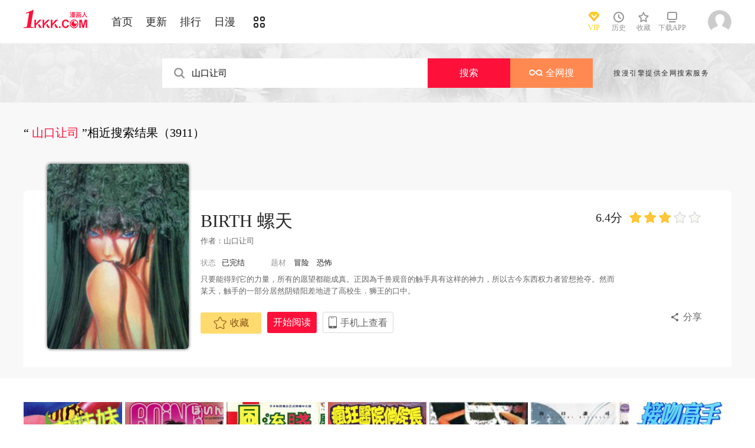

--- FILE ---
content_type: text/html; charset=utf-8
request_url: https://www.1kkk.com/search?title=%E5%B1%B1%E5%8F%A3%E8%AE%A9%E5%8F%B8&language=1&f=2
body_size: 17175
content:
<!DOCTYPE html PUBLIC "-//W3C//DTD XHTML 1.0 Transitional//EN" "http://www.w3.org/TR/xhtml1/DTD/xhtml1-transitional.dtd">
<html xmlns="http://www.w3.org/1999/xhtml">
<head>
       <meta http-equiv="Content-Type" content="text/html; charset=utf-8" />
    <title>山口让司漫画_漫画搜索_极速漫画</title>
    <meta content="极速漫画是漫画搜索、在线漫画为一体的平台，同时提供多得多在线阅读、我们将会为您提供最新最全的山口让司漫画。" name="Description" />
    <meta content="山口让司,山口让司漫画,在线漫画" name="keywords" />
    <meta content="极速漫画:好漫画,为看漫画的人而生、1kkk.com" name="Author" />
    <!--[if lt IE 9]>
            <script src="https://css122us.cdndm5.com/v202508200911/blue/js/html5shiv.min.js"></script>
    <script src="https://css122us.cdndm5.com/v202508200911/blue/js/respond.min.js"></script>
    <![endif]-->
    <link rel="stylesheet" href="https://css122us.cdndm5.com/v202508200911/blue/css/style.css">
    <link rel="stylesheet" href="https://css122us.cdndm5.com/v202508200911/blue/css/userinfo-vendor.css">
    <link rel="stylesheet" href="https://css122us.cdndm5.com/v202508200911/blue/css/dm5_style.css" />
    <link rel="stylesheet" href="https://css122us.cdndm5.com/v202508200911/blue/css/account.css" />
    <link rel="shortcut icon" href="https://css122us.cdndm5.com/v202508200911/blue/images/1kkk.ico" />
    <script src="https://css122us.cdndm5.com/v202508200911/blue/js/vendor.js"></script>
    <script src="https://css122us.cdndm5.com/v202508200911/blue/js/search.js"></script>
    <script src="https://css122us.cdndm5.com/v202508200911/blue/js/login.js"></script>
    <script src="https://css122us.cdndm5.com/v202508200911/blue/js/scripts.js"></script>
    <script src="https://css122us.cdndm5.com/v202508200911/blue/js/jquery.cookie.js"></script>
    <script src="https://css122us.cdndm5.com/v202508200911/blue/js/comics-dm5v3.js"></script>
    <script src="https://css122us.cdndm5.com/v202508200911/blue/js/comm.js"></script>
    <script type="text/javascript">
        var isVip = false;    </script>
</head>
<body class="white">
    <!-- 页面头部 -->
    <header  class="header container-fluid ">
        <div class="container">
            <!-- 左侧logo -->
            <a href="/">
                <img class="header-logo" src="https://css122us.cdndm5.com/v202508200911/blue/images/header-logo.png" />
            </a>
            <!-- 左侧菜单标题 -->
            <ul class="header-title">
                <li><a href="/" >首页</a></li>
                <li><a href="/manhua-new/" >更新</a></li>
                <li><a href="/manhua-rank/" >排行</a></li>
                <li><a href="/manhua-jp/"  >日漫</a></li>
                <li><a href="/manhua-list/" ><i class="icon icon-cat" style="font-size:19px;vertical-align: sub;"></i></a></li>
            </ul>
            <!-- 搜索栏 -->
            <div class="header-search">
            </div>
            <!-- 右侧菜单选项 -->
            <ul class="header-bar" >
                <li class="vip">
                    <a href="/vipindex/" >
                        <div class="header-vip"></div>
                        <p>VIP</p>
                    </a>
                </li>
                <li class="hover">
                    <a href="/comichistory/" data-isload="0" onmouseover="getreadhistorys(this)"target="_blank">
                        <i class="icon icon-clock"></i>
                        <p>历史</p>
                    </a>
                    <div class="hover-list">
                        <div class="block">
                            <p class="title">我看过的<a href="javascript:removereads(0);">清除记录</a></p>
                            <p class="login-title">登录后可同步云端阅读历史<a href="/login/" class="red">点击登录</a></p>
                            <ul>
                            </ul>
                            <a href="/comichistory/" class="bottom">全部历史(0)</a>
                        </div>
                        <div class="block">
                            <img src="https://css122us.cdndm5.com/v202508200911/blue/images/readhistory-empty.png" />
                        </div>
                    </div>
                </li>
                <li class="hover">
                    <a href="/bookmarker/" data-isload="0" target="_blank">
                        <i class="icon icon-fav"></i>
                        <p>收藏</p>
                        <span class="red-sign"></span>
                    </a>
                </li>
                <li class="download">
                    <a href="/download/">
                        <i class="icon icon-down"></i>
                        <p>下载APP</p>
                    </a>
                </li>
            </ul>
            <!-- 登录头像 -->
            <div class="header_login hover">
                <a href="javascript:void(0);" class="js_header_login_btn">
                <img data-isload="0" class="header-avatar" src="https://css122us.cdndm5.com/blue/images/mrtx.gif" ></a>
            </div>
        </div>
    </header>
    <div style="position: fixed;height: 100%;width: 100%;left: 0;top: 0;background-color: rgba(0,0,0,0.5);z-index:9999999999;display: none;" id="lb-win">
        <div class="lb-win-con" style="position:absolute;width: 100%;height: 100%;top: 0;left: 0;">
            <img src="https://css122us.cdndm5.com/v202508200911/blue/images/1kkk_gift1.png" style="position: absolute;width: 100%;bottom: 0;left: 0;" onerror="$('#lb-win').hide();$('body').css('overflow', 'auto');" />
            <a href="javascript:void(0);" onclick="$('#lb-win').hide();$('body').css('overflow', 'auto');"><img src="https://css122us.cdndm5.com/v202508200911/blue/images/top-lb-cross-pc.png" style="position: absolute;width: 3%;bottom: 0;right: 8.4%;margin-bottom: 36.2%;" /></a>
        </div>
    </div>
    <script type="text/javascript">
        function resizeLbWin(w, h){            if(window.innerHeight/window.innerWidth<h/w){                $('.lb-win-con').css('width', w*window.innerHeight/h + 'px');                $('.lb-win-con').css('left', (window.innerWidth-w*window.innerHeight/h)/2 + 'px');            }            else{                $('.lb-win-con').css('width', '100%');                $('.lb-win-con').css('left', '0px');            }        }        resizeLbWin(1440, 600);        $(window).resize(function(){            resizeLbWin(1440, 600);        });    </script>
    <div class="new-search-banner">
        <div class="container">
            <div class="new-search-input-form">
                <input id="txtKeywords" type="search" placeholder="山海逆战" data-default="山海逆战" value="山口让司" autocomplete="off" />
                <a id="btnSearch" class="new-search-input-form-btn-1" href="/search?title=山口让司&language=1" target="_self" title="搜索">搜索</a>
                <a id="btnSoman" class="new-search-input-form-btn-2" href="https://www.hisoman.com/search.html?keyword=山口让司" target="soman"><img src="https://css122us.cdndm5.com/v202508200911/blue/images/soman.png" class="new-search-btn-logo" title="全网搜" />全网搜</a>
                <div class="new-search-list" style="display:none;">
                </div>
            </div>
            <p class="new-search-font">搜漫引擎提供全网搜索服务</p>
        </div>
    </div>
<link rel="stylesheet" href="https://css122us.cdndm5.com/v202508200911/blue/css/share.css">
<section class="container-fluid bg-gray" style="overflow: visible;">
    <div class="container" style="overflow: visible;">
        <section class="box container pb20 overflow-Show">
            <header class="box-header">
                <h1>
                    <span class='small'>
                        “<span class='color-main'>
山口让司                        </span>”相近搜索结果（3911）                    </span>
                </h1>
            </header>
            <div class="box-body">
                <section class="mt70">
                    <div class="banner_detail_form">
                        <div class="cover">
                            <img src="https://mhfm1us.cdndm5.com/71/70240/20210710103344_180x240_19.jpg">
                        </div>
                        <div class="info">
                            <p class="title">
                                <a href="/manhua70240/" title="BIRTH 螺天" style="color: #252525;">BIRTH 螺天</a>
                                <span class="right">
                                    <span class="score">6.4分</span>
                                    <span class="star active"></span>
                                    <span class="star active"></span>
                                    <span class="star active"></span>
                                    <span class="star"></span>
                                    <span class="star"></span>
                                </span>
                            </p>
                            <p class="subtitle">
                                作者：<a href="/search?title=%e5%b1%b1%e5%8f%a3%e8%ae%a9%e5%8f%b8&language=1&f=2" target="_blank">山口让司</a>&nbsp;&nbsp;                            </p>
                            <p class="tip">
                                <span class="block">状态<span>已完结</span></span>
                                <span class="block">
                                    题材                                    <a href="/manhua-maoxian/"><span>冒险</span></a>
                                    <a href="/manhua-kongbu/"><span>恐怖</span></a>
                                </span>
                            </p>
                            <p class="content">
                                只要能得到它的力量，所有的愿望都能成真。正因為千兽观音的触手具有这样的神力，所以古今东西权力者皆想抢夺。然而某天，触手的一部分居然阴错阳差地进了高校生．狮王的口中。                            </p>
                            <div class="bottom" style="position:relative;">
                                <a href="javascript:void(0);" onclick="SetBookmarker(0, 70240, 0, 0)" class="btn-1 btn_collection" id="btn_collection70240" mid="70240" ><i class="icon icon-fav2"></i>收藏</a>
                                <a href="/vol6-1160110/" title="BIRTH 螺天 第6卷" onclick="GetFirstChapterUrl(70240,this)" class="btn-2">开始阅读</a>
                                <a href="#" class="btn-3">
                                    手机上查看                                    <span class="code">
                                        <img src="https://css122us.cdndm5.com/v202508200911/blue/images/manhua_pc_code_1.png">
                                        <p>扫码在手机上阅读</p>
                                    </span>
                                </a>
                                <a id="share" href="javascript:void(0);" class="btn-4" onclick="$('#shareForm').toggle();">分享</a>
                                <span id="shareForm" class="shareDetail">
                                    <a href="http://service.weibo.com/share/share.php?url=http%3a%2f%2fwww.dm5.com%2fmanhua70240%2f&title=BIRTH+%e8%9e%ba%e5%a4%a9|%e5%8f%aa%e8%a6%81%e8%83%bd%e5%be%97%e5%88%b0%e5%ae%83%e7%9a%84%e5%8a%9b%e9%87%8f%ef%bc%8c%e6%89%80%e6%9c%89%e7%9a%84%e6%84%bf%e6%9c%9b%e9%83%bd%e8%83%bd%e6%88%90%e7%9c%9f%e3%80%82...&pic=https://css122us.cdndm5.com/blue/img/nopic.jpg" target="_blank"><img src="http://css122us.cdndm5.com/v202508200911/blue/images/new/detail_share_1.png" alt="微博"></a>
                                    <a href="javascript:$('.weixin_div').show();$('.mask').show();"><img src="http://css122us.cdndm5.com/v202508200911/blue/images/new/detail_share_2.png" alt="微信"></a>
                                    <a href="http://connect.qq.com/widget/shareqq/index.html?url=http%3a%2f%2fwww.dm5.com%2fmanhua70240%2f&title=BIRTH+%e8%9e%ba%e5%a4%a9&summary=%e5%8f%aa%e8%a6%81%e8%83%bd%e5%be%97%e5%88%b0%e5%ae%83%e7%9a%84%e5%8a%9b%e9%87%8f%ef%bc%8c%e6%89%80%e6%9c%89%e7%9a%84%e6%84%bf%e6%9c%9b%e9%83%bd%e8%83%bd%e6%88%90%e7%9c%9f%e3%80%82...&pics=https://css122us.cdndm5.com/blue/img/nopic.jpg" target="_blank"><img src="http://css122us.cdndm5.com/v202508200911/blue/images/new/detail_share_3.png" alt="QQ"></a>
                                    <a href="http://www.douban.com/recommend/?url=http%3a%2f%2fwww.dm5.com%2fmanhua70240%2f&title=BIRTH+%e8%9e%ba%e5%a4%a9" target="_blank"><img src="http://css122us.cdndm5.com/v202508200911/blue/images/new/detail_share_4.png" alt="豆瓣"></a>
                                    <span></span>
                                    <em></em>
                                </span>
                            </div>
                        </div>
                    </div>
                </section>
            </div>
            <footer></footer>
        </section>
    </div>
</section>
<section class="box container  pb40 overflow-Show ">
    <div class="box-body">
        <ul class="mh-list col7">
            <li>
                <div class="mh-item">
                    <p class="mh-cover "                       style="background-image: url(https://mhfm8us.cdndm5.com/74/73132/20211103140927_180x240_21.jpg)">
                    </p>
                    <div class="mh-item-detali">
                        <h2 class="title">
                            <a href="/manhua73132/" title="魔宝辣妹">魔宝辣妹</a>
                        </h2>
                        <p class="zl">
                            <span>评分:</span><span class="mh-star-line star-2"></span>
                        </p>
                        <p class="chapter" style="white-space:nowrap;overflow:hidden;text-overflow:ellipsis;">
                            <span>完结</span><a href="/vol1-1202004/" title="魔宝辣妹 第1卷" target="_blank">第1卷 </a>
                        </p>
                    </div>
                    <div class="mh-tip-wrap">
                        <div class="mh-item-tip">
                            <a href="/manhua73132/" title="魔宝辣妹">
                                <p class="mh-cover tip"                                   style="background-image: url(https://mhfm5us.cdndm5.com/74/73132/20211103140957_480x369_25.jpg)">
                                </p>
                            </a>
                            <div class="mh-item-tip-detali">
                                <h2 class="title">
                                    <a href="/manhua73132/" title="魔宝辣妹">魔宝辣妹</a>
                                    <span class="mh-star star-2"></span>
                                </h2>
                                <p class="author">
                                    <span>作者：</span><span>
<a href="/search?title=%e5%b1%b1%e5%8f%a3%e8%ae%a9%e5%8f%b8&language=1&f=2" target="_blank">山口让司</a>                                    </span>
                                </p>
                                <p class="chapter" style="white-space:nowrap;overflow:hidden;text-overflow:ellipsis;">
                                    <span>完结</span><a href="/vol1-1202004/" title="魔宝辣妹 第1卷" target="_blank">第1卷 </a>
                                </p>
                                <div class="desc">
                                    欢迎观看魔宝辣妹                                </div>
                                <p>
                                    <a class="btn" href="/vol1-1202004/" title="魔宝辣妹 第1卷" onclick="GetFirstChapterUrl(73132, this)">开始阅读</a>
                                </p>
                            </div>
                        </div>
                    </div>
                </div>
            </li>
            <li>
                <div class="mh-item">
                    <p class="mh-cover "                       style="background-image: url(https://mhfm7us.cdndm5.com/15/14766/14766_b.jpg)">
                    </p>
                    <div class="mh-item-detali">
                        <h2 class="title">
                            <a href="/manhua14766/" title="BOiNG">BOiNG</a>
                        </h2>
                        <p class="zl">
                            <span>评分:</span><span class="mh-star-line star-3"></span>
                        </p>
                        <p class="chapter" style="white-space:nowrap;overflow:hidden;text-overflow:ellipsis;">
                            <span>最新</span><a href="/vol1-153634/" title="BOiNG 第1卷" target="_blank">第1卷 </a>
                        </p>
                    </div>
                    <div class="mh-tip-wrap">
                        <div class="mh-item-tip">
                            <a href="/manhua14766/" title="BOiNG">
                                <p class="mh-cover tip"                                   style="background-image: url(https://mhfm7us.cdndm5.com/15/14766/14766_b.jpg)">
                                </p>
                            </a>
                            <div class="mh-item-tip-detali">
                                <h2 class="title">
                                    <a href="/manhua14766/" title="BOiNG">BOiNG</a>
                                    <span class="mh-star star-3"></span>
                                </h2>
                                <p class="author">
                                    <span>作者：</span><span>
<a href="/search?title=%e5%b1%b1%e5%8f%a3%e8%ae%a9%e5%8f%b8&language=1&f=2" target="_blank">山口让司</a>                                    </span>
                                </p>
                                <p class="chapter" style="white-space:nowrap;overflow:hidden;text-overflow:ellipsis;">
                                    <span>最新</span><a href="/vol1-153634/" title="BOiNG 第1卷" target="_blank">第1卷 </a>
                                </p>
                                <div class="desc">
                                    BOiNG漫画                                </div>
                                <p>
                                    <a class="btn" href="/vol1-153634/" title="BOiNG 第1卷" onclick="GetFirstChapterUrl(14766, this)">开始阅读</a>
                                </p>
                            </div>
                        </div>
                    </div>
                </div>
            </li>
            <li>
                <div class="mh-item">
                    <p class="mh-cover "                       style="background-image: url(https://mhfm5us.cdndm5.com/1/323/323.jpg)">
                    </p>
                    <div class="mh-item-detali">
                        <h2 class="title">
                            <a href="/manhua323/" title="风流贱狗">风流贱狗</a>
                        </h2>
                        <p class="zl">
                            <span>评分:</span><span class="mh-star-line star-3"></span>
                        </p>
                        <p class="chapter" style="white-space:nowrap;overflow:hidden;text-overflow:ellipsis;">
                            <span>完结</span><a href="/vol4-3443/" title="风流贱狗 第4卷" target="_blank">第4卷 </a>
                        </p>
                    </div>
                    <div class="mh-tip-wrap">
                        <div class="mh-item-tip">
                            <a href="/manhua323/" title="风流贱狗">
                                <p class="mh-cover tip"                                   style="background-image: url(https://mhfm5us.cdndm5.com/1/323/323.jpg)">
                                </p>
                            </a>
                            <div class="mh-item-tip-detali">
                                <h2 class="title">
                                    <a href="/manhua323/" title="风流贱狗">风流贱狗</a>
                                    <span class="mh-star star-3"></span>
                                </h2>
                                <p class="author">
                                    <span>作者：</span><span>
<a href="/search?title=%e5%b1%b1%e5%8f%a3%e8%ae%a9%e5%8f%b8&language=1&f=2" target="_blank">山口让司</a>                                    </span>
                                </p>
                                <p class="chapter" style="white-space:nowrap;overflow:hidden;text-overflow:ellipsis;">
                                    <span>完结</span><a href="/vol4-3443/" title="风流贱狗 第4卷" target="_blank">第4卷 </a>
                                </p>
                                <div class="desc">
                                    忍犬丸皮原本是生活在业林中，一只本性很色的混血狗，由于...                                </div>
                                <p>
                                    <a class="btn" href="/vol4-3443/" title="风流贱狗 第4卷" onclick="GetFirstChapterUrl(323, this)">开始阅读</a>
                                </p>
                            </div>
                        </div>
                    </div>
                </div>
            </li>
            <li>
                <div class="mh-item">
                    <p class="mh-cover "                       style="background-image: url(https://mhfm2us.cdndm5.com/15/14803/14803_b.jpg)">
                    </p>
                    <div class="mh-item-detali">
                        <h2 class="title">
                            <a href="/manhua14803/" title="疯狂医院俏院长">疯狂医院俏院长</a>
                        </h2>
                        <p class="zl">
                            <span>评分:</span><span class="mh-star-line star-3"></span>
                        </p>
                        <p class="chapter" style="white-space:nowrap;overflow:hidden;text-overflow:ellipsis;">
                            <span>完结</span><a href="/vol3-153993/" title="疯狂医院俏院长 第3卷" target="_blank">第3卷 </a>
                        </p>
                    </div>
                    <div class="mh-tip-wrap">
                        <div class="mh-item-tip">
                            <a href="/manhua14803/" title="疯狂医院俏院长">
                                <p class="mh-cover tip"                                   style="background-image: url(https://mhfm2us.cdndm5.com/15/14803/14803_b.jpg)">
                                </p>
                            </a>
                            <div class="mh-item-tip-detali">
                                <h2 class="title">
                                    <a href="/manhua14803/" title="疯狂医院俏院长">疯狂医院俏院长</a>
                                    <span class="mh-star star-3"></span>
                                </h2>
                                <p class="author">
                                    <span>作者：</span><span>
<a href="/search?title=%e5%b1%b1%e5%8f%a3%e8%ae%a9%e5%8f%b8&language=1&f=2" target="_blank">山口让司</a>                                    </span>
                                </p>
                                <p class="chapter" style="white-space:nowrap;overflow:hidden;text-overflow:ellipsis;">
                                    <span>完结</span><a href="/vol3-153993/" title="疯狂医院俏院长 第3卷" target="_blank">第3卷 </a>
                                </p>
                                <div class="desc">
                                    连大医院都束手无策的疑难杂症，美女针灸师葵却能运用中国...                                </div>
                                <p>
                                    <a class="btn" href="/vol3-153993/" title="疯狂医院俏院长 第3卷" onclick="GetFirstChapterUrl(14803, this)">开始阅读</a>
                                </p>
                            </div>
                        </div>
                    </div>
                </div>
            </li>
            <li>
                <div class="mh-item">
                    <p class="mh-cover "                       style="background-image: url(https://mhfm2us.cdndm5.com/10/9142/9142.jpg)">
                    </p>
                    <div class="mh-item-detali">
                        <h2 class="title">
                            <a href="/manhua9142/" title="诞生BIRTH">诞生BIRTH</a>
                        </h2>
                        <p class="zl">
                            <span>评分:</span><span class="mh-star-line star-3"></span>
                        </p>
                        <p class="chapter" style="white-space:nowrap;overflow:hidden;text-overflow:ellipsis;">
                            <span>完结</span><a href="/vol9-102083/" title="诞生BIRTH 第9卷" target="_blank">第9卷 </a>
                        </p>
                    </div>
                    <div class="mh-tip-wrap">
                        <div class="mh-item-tip">
                            <a href="/manhua9142/" title="诞生BIRTH">
                                <p class="mh-cover tip"                                   style="background-image: url(https://mhfm2us.cdndm5.com/10/9142/9142.jpg)">
                                </p>
                            </a>
                            <div class="mh-item-tip-detali">
                                <h2 class="title">
                                    <a href="/manhua9142/" title="诞生BIRTH">诞生BIRTH</a>
                                    <span class="mh-star star-3"></span>
                                </h2>
                                <p class="author">
                                    <span>作者：</span><span>
<a href="/search?title=%e5%b1%b1%e5%8f%a3%e8%ae%a9%e5%8f%b8&language=1&f=2" target="_blank">山口让司</a>                                    </span>
                                </p>
                                <p class="chapter" style="white-space:nowrap;overflow:hidden;text-overflow:ellipsis;">
                                    <span>完结</span><a href="/vol9-102083/" title="诞生BIRTH 第9卷" target="_blank">第9卷 </a>
                                </p>
                                <div class="desc">
                                    从“神动山”盗回“千手观音的触手”的御神十藏被触手附生...                                </div>
                                <p>
                                    <a class="btn" href="/vol9-102083/" title="诞生BIRTH 第9卷" onclick="GetFirstChapterUrl(9142, this)">开始阅读</a>
                                </p>
                            </div>
                        </div>
                    </div>
                </div>
            </li>
            <li>
                <div class="mh-item">
                    <p class="mh-cover "                       style="background-image: url(https://mhfm2us.cdndm5.com/10/9126/9126.jpg)">
                    </p>
                    <div class="mh-item-detali">
                        <h2 class="title">
                            <a href="/manhua9126/" title="螺天BIRTH">螺天BIRTH</a>
                        </h2>
                        <p class="zl">
                            <span>评分:</span><span class="mh-star-line star-3"></span>
                        </p>
                        <p class="chapter" style="white-space:nowrap;overflow:hidden;text-overflow:ellipsis;">
                            <span>最新</span><a href="/vol6-110568/" title="螺天BIRTH 第6卷" target="_blank">第6卷 </a>
                        </p>
                    </div>
                    <div class="mh-tip-wrap">
                        <div class="mh-item-tip">
                            <a href="/manhua9126/" title="螺天BIRTH">
                                <p class="mh-cover tip"                                   style="background-image: url(https://mhfm2us.cdndm5.com/10/9126/9126.jpg)">
                                </p>
                            </a>
                            <div class="mh-item-tip-detali">
                                <h2 class="title">
                                    <a href="/manhua9126/" title="螺天BIRTH">螺天BIRTH</a>
                                    <span class="mh-star star-3"></span>
                                </h2>
                                <p class="author">
                                    <span>作者：</span><span>
<a href="/search?title=%e5%b1%b1%e5%8f%a3%e8%ae%a9%e5%8f%b8&language=1&f=2" target="_blank">山口让司</a>                                    </span>
                                </p>
                                <p class="chapter" style="white-space:nowrap;overflow:hidden;text-overflow:ellipsis;">
                                    <span>最新</span><a href="/vol6-110568/" title="螺天BIRTH 第6卷" target="_blank">第6卷 </a>
                                </p>
                                <div class="desc">
                                    只要能得到它的力量,所有的愿望都能成真。正因为千兽观音的...                                </div>
                                <p>
                                    <a class="btn" href="/vol6-110568/" title="螺天BIRTH 第6卷" onclick="GetFirstChapterUrl(9126, this)">开始阅读</a>
                                </p>
                            </div>
                        </div>
                    </div>
                </div>
            </li>
            <li>
                <div class="mh-item">
                    <p class="mh-cover "                       style="background-image: url(https://mhfm9us.cdndm5.com/5/4692/4692_b.jpg)">
                    </p>
                    <div class="mh-item-detali">
                        <h2 class="title">
                            <a href="/manhua4692/" title="接吻高手">接吻高手</a>
                        </h2>
                        <p class="zl">
                            <span>评分:</span><span class="mh-star-line star-3"></span>
                        </p>
                        <p class="chapter" style="white-space:nowrap;overflow:hidden;text-overflow:ellipsis;">
                            <span>完结</span><a href="/vol2-49700/" title="接吻高手 第2卷" target="_blank">第2卷 </a>
                        </p>
                    </div>
                    <div class="mh-tip-wrap">
                        <div class="mh-item-tip">
                            <a href="/manhua4692/" title="接吻高手">
                                <p class="mh-cover tip"                                   style="background-image: url(https://mhfm9us.cdndm5.com/5/4692/4692_b.jpg)">
                                </p>
                            </a>
                            <div class="mh-item-tip-detali">
                                <h2 class="title">
                                    <a href="/manhua4692/" title="接吻高手">接吻高手</a>
                                    <span class="mh-star star-3"></span>
                                </h2>
                                <p class="author">
                                    <span>作者：</span><span>
<a href="/search?title=%e5%b1%b1%e5%8f%a3%e8%ae%a9%e5%8f%b8&language=1&f=2" target="_blank">山口让司</a>                                    </span>
                                </p>
                                <p class="chapter" style="white-space:nowrap;overflow:hidden;text-overflow:ellipsis;">
                                    <span>完结</span><a href="/vol2-49700/" title="接吻高手 第2卷" target="_blank">第2卷 </a>
                                </p>
                                <div class="desc">
                                    花柳生幻斋是一个外型出眾、风度翩翩的日本男子汉，在各方...                                </div>
                                <p>
                                    <a class="btn" href="/vol2-49700/" title="接吻高手 第2卷" onclick="GetFirstChapterUrl(4692, this)">开始阅读</a>
                                </p>
                            </div>
                        </div>
                    </div>
                </div>
            </li>
            <li>
                <div class="mh-item">
                    <p class="mh-cover "                       style="background-image: url(https://mhfm5us.cdndm5.com/5/4891/4891.jpg)">
                    </p>
                    <div class="mh-item-detali">
                        <h2 class="title">
                            <a href="/manhua4891/" title="正义使者臀娘">正义使者臀娘</a>
                        </h2>
                        <p class="zl">
                            <span>评分:</span><span class="mh-star-line star-3"></span>
                        </p>
                        <p class="chapter" style="white-space:nowrap;overflow:hidden;text-overflow:ellipsis;">
                            <span>完结</span><a href="/vol7-51344/" title="正义使者臀娘 第7卷" target="_blank">第7卷 </a>
                        </p>
                    </div>
                    <div class="mh-tip-wrap">
                        <div class="mh-item-tip">
                            <a href="/manhua4891/" title="正义使者臀娘">
                                <p class="mh-cover tip"                                   style="background-image: url(https://mhfm5us.cdndm5.com/5/4891/4891.jpg)">
                                </p>
                            </a>
                            <div class="mh-item-tip-detali">
                                <h2 class="title">
                                    <a href="/manhua4891/" title="正义使者臀娘">正义使者臀娘</a>
                                    <span class="mh-star star-3"></span>
                                </h2>
                                <p class="author">
                                    <span>作者：</span><span>
<a href="/search?title=%e5%b1%b1%e5%8f%a3%e8%ae%a9%e5%8f%b8&language=1&f=2" target="_blank">山口让司</a>                                    </span>
                                </p>
                                <p class="chapter" style="white-space:nowrap;overflow:hidden;text-overflow:ellipsis;">
                                    <span>完结</span><a href="/vol7-51344/" title="正义使者臀娘 第7卷" target="_blank">第7卷 </a>
                                </p>
                                <div class="desc">
                                    以培养伟大的宗教家为宗旨的PR学园,转来了一位纯真可爱的女...                                </div>
                                <p>
                                    <a class="btn" href="/vol7-51344/" title="正义使者臀娘 第7卷" onclick="GetFirstChapterUrl(4891, this)">开始阅读</a>
                                </p>
                            </div>
                        </div>
                    </div>
                </div>
            </li>
            <li>
                <div class="mh-item">
                    <p class="mh-cover "                       style="background-image: url(https://mhfm5us.cdndm5.com/9/8725/8725.jpg)">
                    </p>
                    <div class="mh-item-detali">
                        <h2 class="title">
                            <a href="/manhua8725/" title="女忍者魔宝传">女忍者魔宝传</a>
                        </h2>
                        <p class="zl">
                            <span>评分:</span><span class="mh-star-line star-3"></span>
                        </p>
                        <p class="chapter" style="white-space:nowrap;overflow:hidden;text-overflow:ellipsis;">
                            <span>完结</span><a href="/vol6-108472/" title="女忍者魔宝传 第6卷" target="_blank">第6卷 </a>
                        </p>
                    </div>
                    <div class="mh-tip-wrap">
                        <div class="mh-item-tip">
                            <a href="/manhua8725/" title="女忍者魔宝传">
                                <p class="mh-cover tip"                                   style="background-image: url(https://mhfm1us.cdndm5.com/9/8725/20160825165308_320x246_39.jpg)">
                                </p>
                            </a>
                            <div class="mh-item-tip-detali">
                                <h2 class="title">
                                    <a href="/manhua8725/" title="女忍者魔宝传">女忍者魔宝传</a>
                                    <span class="mh-star star-3"></span>
                                </h2>
                                <p class="author">
                                    <span>作者：</span><span>
<a href="/search?title=%e5%b1%b1%e5%8f%a3%e8%ae%a9%e5%8f%b8&language=1&f=2" target="_blank">山口让司</a>                                    </span>
                                </p>
                                <p class="chapter" style="white-space:nowrap;overflow:hidden;text-overflow:ellipsis;">
                                    <span>完结</span><a href="/vol6-108472/" title="女忍者魔宝传 第6卷" target="_blank">第6卷 </a>
                                </p>
                                <div class="desc">
                                    万魔一族隐藏在不为人知的隐村．万魔村中，过著平静的生活...                                </div>
                                <p>
                                    <a class="btn" href="/vol6-108472/" title="女忍者魔宝传 第6卷" onclick="GetFirstChapterUrl(8725, this)">开始阅读</a>
                                </p>
                            </div>
                        </div>
                    </div>
                </div>
            </li>
            <li>
                <div class="mh-item">
                    <p class="mh-cover "                       style="background-image: url(https://mhfm9us.cdndm5.com/71/70145/20210703163503_180x240_24.jpg)">
                    </p>
                    <div class="mh-item-detali">
                        <h2 class="title">
                            <a href="/manhua70145/" title="村祀">村祀</a>
                        </h2>
                        <p class="zl">
                            <span>评分:</span><span class="mh-star-line star-3"></span>
                        </p>
                        <p class="chapter" style="white-space:nowrap;overflow:hidden;text-overflow:ellipsis;">
                            <span>最新</span><a href="/vol11-1672875/" title="村祀 第11卷" target="_blank">第11卷 </a>
                        </p>
                    </div>
                    <div class="mh-tip-wrap">
                        <div class="mh-item-tip">
                            <a href="/manhua70145/" title="村祀">
                                <p class="mh-cover tip"                                   style="background-image: url(https://mhfm7us.cdndm5.com/71/70145/20210703163530_480x369_70.jpg)">
                                </p>
                            </a>
                            <div class="mh-item-tip-detali">
                                <h2 class="title">
                                    <a href="/manhua70145/" title="村祀">村祀</a>
                                    <span class="mh-star star-3"></span>
                                </h2>
                                <p class="author">
                                    <span>作者：</span><span>
<a href="/search?title=%e5%b1%b1%e5%8f%a3%e8%ae%a9%e5%8f%b8&language=1&f=2" target="_blank">山口让司</a>                                    </span>
                                </p>
                                <p class="chapter" style="white-space:nowrap;overflow:hidden;text-overflow:ellipsis;">
                                    <span>最新</span><a href="/vol11-1672875/" title="村祀 第11卷" target="_blank">第11卷 </a>
                                </p>
                                <div class="desc">
                                    村子祭祀細節是不能對外公開的…… 鑽研民俗學的本草學者?...                                </div>
                                <p>
                                    <a class="btn" href="/vol11-1672875/" title="村祀 第11卷" onclick="GetFirstChapterUrl(70145, this)">开始阅读</a>
                                </p>
                            </div>
                        </div>
                    </div>
                </div>
            </li>
            <li>
                <div class="mh-item">
                    <p class="mh-cover "                       style="background-image: url(https://mhfm3us.cdndm5.com/10/9982/9982_b.jpg)">
                    </p>
                    <div class="mh-item-detali">
                        <h2 class="title">
                            <a href="/manhua9982/" title="江户川乱步异人馆">江户川乱步异人馆</a>
                        </h2>
                        <p class="zl">
                            <span>评分:</span><span class="mh-star-line star-4"></span>
                        </p>
                        <p class="chapter" style="white-space:nowrap;overflow:hidden;text-overflow:ellipsis;">
                            <span>最新</span><a href="/vol13-1703172/" title="江户川乱步异人馆 第13卷" target="_blank">第13卷 </a>
                        </p>
                    </div>
                    <div class="mh-tip-wrap">
                        <div class="mh-item-tip">
                            <a href="/manhua9982/" title="江户川乱步异人馆">
                                <p class="mh-cover tip"                                   style="background-image: url(https://mhfm4us.cdndm5.com/10/9982/20160201143715_480x369_69.jpg)">
                                </p>
                            </a>
                            <div class="mh-item-tip-detali">
                                <h2 class="title">
                                    <a href="/manhua9982/" title="江户川乱步异人馆">江户川乱步异人馆</a>
                                    <span class="mh-star star-4"></span>
                                </h2>
                                <p class="author">
                                    <span>作者：</span><span>
<a href="/search?title=%e5%b1%b1%e5%8f%a3%e8%ae%a9%e5%8f%b8&language=1&f=2" target="_blank">山口让司</a>                                    </span>
                                </p>
                                <p class="chapter" style="white-space:nowrap;overflow:hidden;text-overflow:ellipsis;">
                                    <span>最新</span><a href="/vol13-1703172/" title="江户川乱步异人馆 第13卷" target="_blank">第13卷 </a>
                                </p>
                                <div class="desc">
                                    让你毛孔倒立的幻想世界,乱步文学的新连载开幕.                                </div>
                                <p>
                                    <a class="btn" href="/vol13-1703172/" title="江户川乱步异人馆 第13卷" onclick="GetFirstChapterUrl(9982, this)">开始阅读</a>
                                </p>
                            </div>
                        </div>
                    </div>
                </div>
            </li>
            <li>
                <div class="mh-item">
                    <p class="mh-cover "                       style="background-image: url(https://mhfm3us.cdndm5.com/94/93810/20251220153013_180x240_18.jpg)">
                    </p>
                    <div class="mh-item-detali">
                        <h2 class="title">
                            <a href="/manhua93810/" title="青春辅导员">青春辅导员</a>
                        </h2>
                        <p class="zl">
                            <span>评分:</span><span class="mh-star-line star-2"></span>
                        </p>
                        <p class="chapter" style="white-space:nowrap;overflow:hidden;text-overflow:ellipsis;">
                            <span>最新</span><a href="/vol9-1728283/" title="青春辅导员 第9卷" target="_blank">第9卷 </a>
                        </p>
                    </div>
                    <div class="mh-tip-wrap">
                        <div class="mh-item-tip">
                            <a href="/manhua93810/" title="青春辅导员">
                                <p class="mh-cover tip"                                   style="background-image: url(https://mhfm7us.cdndm5.com/94/93810/20251220153013_480x369_62.jpg)">
                                </p>
                            </a>
                            <div class="mh-item-tip-detali">
                                <h2 class="title">
                                    <a href="/manhua93810/" title="青春辅导员">青春辅导员</a>
                                    <span class="mh-star star-2"></span>
                                </h2>
                                <p class="author">
                                    <span>作者：</span><span>
<a href="/search?title=%e5%b1%b1%e5%8f%a3%e8%ae%a9%e5%8f%b8&language=1&f=2" target="_blank">山口让司</a>                                    </span>
                                </p>
                                <p class="chapter" style="white-space:nowrap;overflow:hidden;text-overflow:ellipsis;">
                                    <span>最新</span><a href="/vol9-1728283/" title="青春辅导员 第9卷" target="_blank">第9卷 </a>
                                </p>
                                <div class="desc">
                                    八部医院门口赫然出现了一位长发美少女，火辣辣的性感身材...                                </div>
                                <p>
                                    <a class="btn" href="/vol9-1728283/" title="青春辅导员 第9卷" onclick="GetFirstChapterUrl(93810, this)">开始阅读</a>
                                </p>
                            </div>
                        </div>
                    </div>
                </div>
            </li>
            <li>
                <div class="mh-item">
                    <p class="mh-cover "                       style="background-image: url(https://mhfm1us.cdndm5.com/67/66737/20210214184433_180x240_12.png)">
                    </p>
                    <div class="mh-item-detali">
                        <h2 class="title">
                            <a href="/manhua66737/" title="山口浩次郎系列">山口浩次郎系列</a>
                        </h2>
                        <p class="zl">
                            <span>评分:</span><span class="mh-star-line star-3"></span>
                        </p>
                        <p class="chapter" style="white-space:nowrap;overflow:hidden;text-overflow:ellipsis;">
                            <span>最新</span><a href="/ch1-1110290/" title="山口浩次郎系列 第1话" target="_blank">第1话 铃原露露美食日记</a>
                        </p>
                    </div>
                    <div class="mh-tip-wrap">
                        <div class="mh-item-tip">
                            <a href="/manhua66737/" title="山口浩次郎系列">
                                <p class="mh-cover tip"                                   style="background-image: url(https://mhfm8us.cdndm5.com/67/66737/20210214185412_480x369_27.png)">
                                </p>
                            </a>
                            <div class="mh-item-tip-detali">
                                <h2 class="title">
                                    <a href="/manhua66737/" title="山口浩次郎系列">山口浩次郎系列</a>
                                    <span class="mh-star star-3"></span>
                                </h2>
                                <p class="author">
                                    <span>作者：</span><span>
<a href="/search?title=%e5%81%9c%e6%ad%a2%e6%80%9d%e8%80%83&language=1&f=2" target="_blank">停止思考</a>                                    </span>
                                </p>
                                <p class="chapter" style="white-space:nowrap;overflow:hidden;text-overflow:ellipsis;">
                                    <span>最新</span><a href="/ch1-1110290/" title="山口浩次郎系列 第1话" target="_blank">第1话 铃原露露美食日记</a>
                                </p>
                                <div class="desc">
                                    欢迎观看停止思考带来的全新AA作品，山口浩次郎系列                                </div>
                                <p>
                                    <a class="btn" href="/ch1-1110290/" title="山口浩次郎系列 第1话" onclick="GetFirstChapterUrl(66737, this)">开始阅读</a>
                                </p>
                            </div>
                        </div>
                    </div>
                </div>
            </li>
            <li>
                <div class="mh-item">
                    <p class="mh-cover "                       style="background-image: url(https://mhfm3us.cdndm5.com/61/60240/20200601131112_180x240_27.jpg)">
                    </p>
                    <div class="mh-item-detali">
                        <h2 class="title">
                            <a href="/manhua60240/" title="山口君才不坏呢">山口君才不坏呢</a>
                        </h2>
                        <p class="zl">
                            <span>评分:</span><span class="mh-star-line star-3"></span>
                        </p>
                        <p class="chapter" style="white-space:nowrap;overflow:hidden;text-overflow:ellipsis;">
                            <span>最新</span><a href="/other1724982/" title="真人电影化" target="_blank">真人电影化 </a>
                        </p>
                    </div>
                    <div class="mh-tip-wrap">
                        <div class="mh-item-tip">
                            <a href="/manhua60240/" title="山口君才不坏呢">
                                <p class="mh-cover tip"                                   style="background-image: url(https://mhfm8us.cdndm5.com/61/60240/20200601131224_480x369_82.jpg)">
                                </p>
                            </a>
                            <div class="mh-item-tip-detali">
                                <h2 class="title">
                                    <a href="/manhua60240/" title="山口君才不坏呢">山口君才不坏呢</a>
                                    <span class="mh-star star-3"></span>
                                </h2>
                                <p class="author">
                                    <span>作者：</span><span>
<a href="/search?title=%e6%96%89%e6%9c%a8%e5%84%aa&language=1&f=2" target="_blank">斉木優</a>                                    </span>
                                </p>
                                <p class="chapter" style="white-space:nowrap;overflow:hidden;text-overflow:ellipsis;">
                                    <span>最新</span><a href="/other1724982/" title="真人电影化" target="_blank">真人电影化 </a>
                                </p>
                                <div class="desc">
                                    上高中后希望挥洒青春的皐，偶尔跟从关西来的「混混」山口...                                </div>
                                <p>
                                    <a class="btn" href="/other1724982/" title="真人电影化" onclick="GetFirstChapterUrl(60240, this)">开始阅读</a>
                                </p>
                            </div>
                        </div>
                    </div>
                </div>
            </li>
            <li>
                <div class="mh-item">
                    <p class="mh-cover "                       style="background-image: url(https://mhfm4us.cdndm5.com/37/36968/20170614103346_180x240_31.jpg)">
                    </p>
                    <div class="mh-item-detali">
                        <h2 class="title">
                            <a href="/manhua36968/" title="像蜜一样可口的上司">像蜜一样可口的上司</a>
                        </h2>
                        <p class="zl">
                            <span>评分:</span><span class="mh-star-line star-3"></span>
                        </p>
                        <p class="chapter" style="white-space:nowrap;overflow:hidden;text-overflow:ellipsis;">
                            <span>完结</span><a href="/vol1-495418/" title="像蜜一样可口的上司 第1卷" target="_blank">第1卷 </a>
                        </p>
                    </div>
                    <div class="mh-tip-wrap">
                        <div class="mh-item-tip">
                            <a href="/manhua36968/" title="像蜜一样可口的上司">
                                <p class="mh-cover tip"                                   style="background-image: url(https://mhfm5us.cdndm5.com/37/36968/20170614103537_480x369_96.jpg)">
                                </p>
                            </a>
                            <div class="mh-item-tip-detali">
                                <h2 class="title">
                                    <a href="/manhua36968/" title="像蜜一样可口的上司">像蜜一样可口的上司</a>
                                    <span class="mh-star star-3"></span>
                                </h2>
                                <p class="author">
                                    <span>作者：</span><span>
<a href="/search?title=%e4%bd%b3%e9%97%a8%e3%82%b5%e3%82%a8%e3%82%b3&language=1&f=2" target="_blank">佳门サエコ</a>                                    </span>
                                </p>
                                <p class="chapter" style="white-space:nowrap;overflow:hidden;text-overflow:ellipsis;">
                                    <span>完结</span><a href="/vol1-495418/" title="像蜜一样可口的上司 第1卷" target="_blank">第1卷 </a>
                                </p>
                                <div class="desc">
                                    欢迎观看像蜜一样可口的上司漫画：在业务部很受欢迎的一条...                                </div>
                                <p>
                                    <a class="btn" href="/vol1-495418/" title="像蜜一样可口的上司 第1卷" onclick="GetFirstChapterUrl(36968, this)">开始阅读</a>
                                </p>
                            </div>
                        </div>
                    </div>
                </div>
            </li>
            <li>
                <div class="mh-item">
                    <p class="mh-cover "                       style="background-image: url(https://mhfm9us.cdndm5.com/53/52017/20190724130732_180x240_21.jpg)">
                    </p>
                    <div class="mh-item-detali">
                        <h2 class="title">
                            <a href="/manhua52017/" title="可爱后辈想让我说出口">可爱后辈想让我说出口</a>
                        </h2>
                        <p class="zl">
                            <span>评分:</span><span class="mh-star-line star-3"></span>
                        </p>
                        <p class="chapter" style="white-space:nowrap;overflow:hidden;text-overflow:ellipsis;">
                            <span>最新</span><a href="/ch5-971632/" title="可爱后辈想让我说出口 第5话" target="_blank">第5话 </a>
                        </p>
                    </div>
                    <div class="mh-tip-wrap">
                        <div class="mh-item-tip">
                            <a href="/manhua52017/" title="可爱后辈想让我说出口">
                                <p class="mh-cover tip"                                   style="background-image: url(https://mhfm1us.cdndm5.com/53/52017/20190724130925_320x246_27.jpg)">
                                </p>
                            </a>
                            <div class="mh-item-tip-detali">
                                <h2 class="title">
                                    <a href="/manhua52017/" title="可爱后辈想让我说出口">可爱后辈想让我说出口</a>
                                    <span class="mh-star star-3"></span>
                                </h2>
                                <p class="author">
                                    <span>作者：</span><span>
<a href="/search?title=%e5%b7%9d%e6%9d%91%e6%8b%93+&language=1&f=2" target="_blank">川村拓 </a>                                    </span>
                                </p>
                                <p class="chapter" style="white-space:nowrap;overflow:hidden;text-overflow:ellipsis;">
                                    <span>最新</span><a href="/ch5-971632/" title="可爱后辈想让我说出口 第5话" target="_blank">第5话 </a>
                                </p>
                                <div class="desc">
                                    可爱的后辈守山酱，想让野洲前辈告白，所以，总是向前辈挑...                                </div>
                                <p>
                                    <a class="btn" href="/ch5-971632/" title="可爱后辈想让我说出口 第5话" onclick="GetFirstChapterUrl(52017, this)">开始阅读</a>
                                </p>
                            </div>
                        </div>
                    </div>
                </div>
            </li>
            <li>
                <div class="mh-item">
                    <p class="mh-cover "                       style="background-image: url(https://mhfm9us.cdndm5.com/40/39587/20171201002625_180x240_28.jpg)">
                    </p>
                    <div class="mh-item-detali">
                        <h2 class="title">
                            <a href="/manhua39587/" title="想让可爱的上司把我骂倒">想让可爱的上司把我骂倒</a>
                        </h2>
                        <p class="zl">
                            <span>评分:</span><span class="mh-star-line star-3"></span>
                        </p>
                        <p class="chapter" style="white-space:nowrap;overflow:hidden;text-overflow:ellipsis;">
                            <span>最新</span><a href="/ch31-1134034/" title="想让可爱的上司把我骂倒 第31话" target="_blank">第31话 </a>
                        </p>
                    </div>
                    <div class="mh-tip-wrap">
                        <div class="mh-item-tip">
                            <a href="/manhua39587/" title="想让可爱的上司把我骂倒">
                                <p class="mh-cover tip"                                   style="background-image: url(https://mhfm5us.cdndm5.com/40/39587/20171201002832_480x369_64.jpg)">
                                </p>
                            </a>
                            <div class="mh-item-tip-detali">
                                <h2 class="title">
                                    <a href="/manhua39587/" title="想让可爱的上司把我骂倒">想让可爱的上司把我骂倒</a>
                                    <span class="mh-star star-3"></span>
                                </h2>
                                <p class="author">
                                    <span>作者：</span><span>
<a href="/search?title=%e5%ba%83%e9%97%b4%e6%9c%88%e4%b8%8b&language=1&f=2" target="_blank">広间月下</a>                                    </span>
                                </p>
                                <p class="chapter" style="white-space:nowrap;overflow:hidden;text-overflow:ellipsis;">
                                    <span>最新</span><a href="/ch31-1134034/" title="想让可爱的上司把我骂倒 第31话" target="_blank">第31话 </a>
                                </p>
                                <div class="desc">
                                    让人恼火的上司+VR眼镜=梦中的天国？！                                </div>
                                <p>
                                    <a class="btn" href="/ch31-1134034/" title="想让可爱的上司把我骂倒 第31话" onclick="GetFirstChapterUrl(39587, this)">开始阅读</a>
                                </p>
                            </div>
                        </div>
                    </div>
                </div>
            </li>
            <li>
                <div class="mh-item">
                    <p class="mh-cover "                       style="background-image: url(https://mhfm5us.cdndm5.com/24/23855/20190327135824_180x240_21.jpg)">
                    </p>
                    <div class="mh-item-detali">
                        <h2 class="title">
                            <a href="/manhua23855/" title="想让可愛的上司为我困扰">想让可愛的上司为我困扰</a>
                        </h2>
                        <p class="zl">
                            <span>评分:</span><span class="mh-star-line star-4"></span>
                        </p>
                        <p class="chapter" style="white-space:nowrap;overflow:hidden;text-overflow:ellipsis;">
                            <span>最新</span><a href="/ch105-1540032/" title="想让可愛的上司为我困扰 第105话" target="_blank">第105话 </a>
                        </p>
                    </div>
                    <div class="mh-tip-wrap">
                        <div class="mh-item-tip">
                            <a href="/manhua23855/" title="想让可愛的上司为我困扰">
                                <p class="mh-cover tip"                                   style="background-image: url(https://mhfm1us.cdndm5.com/24/23855/20190327135844_480x369_62.jpg)">
                                </p>
                            </a>
                            <div class="mh-item-tip-detali">
                                <h2 class="title">
                                    <a href="/manhua23855/" title="想让可愛的上司为我困扰">想让可愛的上司为我困扰</a>
                                    <span class="mh-star star-4"></span>
                                </h2>
                                <p class="author">
                                    <span>作者：</span><span>
<a href="/search?title=%e3%82%bf%e3%83%81%e3%83%90%e3%83%8a%e3%83%ad%e3%82%af+&language=1&f=2" target="_blank">タチバナロク </a>                                    </span>
                                </p>
                                <p class="chapter" style="white-space:nowrap;overflow:hidden;text-overflow:ellipsis;">
                                    <span>最新</span><a href="/ch105-1540032/" title="想让可愛的上司为我困扰 第105话" target="_blank">第105话 </a>
                                </p>
                                <div class="desc">
                                    可爱的上司看看我鸭                                </div>
                                <p>
                                    <a class="btn" href="/ch105-1540032/" title="想让可愛的上司为我困扰 第105话" onclick="GetFirstChapterUrl(23855, this)">开始阅读</a>
                                </p>
                            </div>
                        </div>
                    </div>
                </div>
            </li>
            <li>
                <div class="mh-item">
                    <p class="mh-cover "                       style="background-image: url(https://mhfm4us.cdndm5.com/78/77915/20220516101612_180x240_29.jpg)">
                    </p>
                    <div class="mh-item-detali">
                        <h2 class="title">
                            <a href="/manhua77915/" title="让我一口吃掉你的所有甘美">让我一口吃掉你的所有甘美</a>
                        </h2>
                        <p class="zl">
                            <span>评分:</span><span class="mh-star-line star-3"></span>
                        </p>
                        <p class="chapter" style="white-space:nowrap;overflow:hidden;text-overflow:ellipsis;">
                            <span>最新</span><a href="/ch6-1272210/" title="让我一口吃掉你的所有甘美 第6话" target="_blank">第6话 </a>
                        </p>
                    </div>
                    <div class="mh-tip-wrap">
                        <div class="mh-item-tip">
                            <a href="/manhua77915/" title="让我一口吃掉你的所有甘美">
                                <p class="mh-cover tip"                                   style="background-image: url(https://mhfm7us.cdndm5.com/78/77915/20220516101632_480x369_93.jpg)">
                                </p>
                            </a>
                            <div class="mh-item-tip-detali">
                                <h2 class="title">
                                    <a href="/manhua77915/" title="让我一口吃掉你的所有甘美">让我一口吃掉你的所有甘美</a>
                                    <span class="mh-star star-3"></span>
                                </h2>
                                <p class="author">
                                    <span>作者：</span><span>
<a href="/search?title=%e6%a2%85%e8%8a%b1%e5%ad%90&language=1&f=2" target="_blank">梅花子</a>                                    </span>
                                </p>
                                <p class="chapter" style="white-space:nowrap;overflow:hidden;text-overflow:ellipsis;">
                                    <span>最新</span><a href="/ch6-1272210/" title="让我一口吃掉你的所有甘美 第6话" target="_blank">第6话 </a>
                                </p>
                                <div class="desc">
                                    欢迎观看让我一口吃掉你的所有甘美                                </div>
                                <p>
                                    <a class="btn" href="/ch6-1272210/" title="让我一口吃掉你的所有甘美 第6话" onclick="GetFirstChapterUrl(77915, this)">开始阅读</a>
                                </p>
                            </div>
                        </div>
                    </div>
                </div>
            </li>
            <li>
                <div class="mh-item">
                    <p class="mh-cover "                       style="background-image: url(https://mhfm5us.cdndm5.com/62/61798/20200801101956_180x240_22.jpg)">
                    </p>
                    <div class="mh-item-detali">
                        <h2 class="title">
                            <a href="/manhua61798/" title="借口">借口</a>
                        </h2>
                        <p class="zl">
                            <span>评分:</span><span class="mh-star-line star-3"></span>
                        </p>
                        <p class="chapter" style="white-space:nowrap;overflow:hidden;text-overflow:ellipsis;">
                            <span>完结</span><a href="/ch1-1039740/" title="借口 第1话" target="_blank">第1话 </a>
                        </p>
                    </div>
                    <div class="mh-tip-wrap">
                        <div class="mh-item-tip">
                            <a href="/manhua61798/" title="借口">
                                <p class="mh-cover tip"                                   style="background-image: url(https://mhfm7us.cdndm5.com/62/61798/20200801102135_480x369_73.jpg)">
                                </p>
                            </a>
                            <div class="mh-item-tip-detali">
                                <h2 class="title">
                                    <a href="/manhua61798/" title="借口">借口</a>
                                    <span class="mh-star star-3"></span>
                                </h2>
                                <p class="author">
                                    <span>作者：</span><span>
<a href="/search?title=%e3%81%9d%e3%82%89%e3%81%a8&language=1&f=2" target="_blank">そらと</a>                                    </span>
                                </p>
                                <p class="chapter" style="white-space:nowrap;overflow:hidden;text-overflow:ellipsis;">
                                    <span>完结</span><a href="/ch1-1039740/" title="借口 第1话" target="_blank">第1话 </a>
                                </p>
                                <div class="desc">
                                    纱夜鸫本，烟花的花语是——借口。                                </div>
                                <p>
                                    <a class="btn" href="/ch1-1039740/" title="借口 第1话" onclick="GetFirstChapterUrl(61798, this)">开始阅读</a>
                                </p>
                            </div>
                        </div>
                    </div>
                </div>
            </li>
            <li>
                <div class="mh-item">
                    <p class="mh-cover "                       style="background-image: url(https://mhfm7us.cdndm5.com/18/17198/20150113144301_180x240_21.jpg)">
                    </p>
                    <div class="mh-item-detali">
                        <h2 class="title">
                            <a href="/manhua17198/" title="缺口">缺口</a>
                        </h2>
                        <p class="zl">
                            <span>评分:</span><span class="mh-star-line star-3"></span>
                        </p>
                        <p class="chapter" style="white-space:nowrap;overflow:hidden;text-overflow:ellipsis;">
                            <span>最新</span><a href="/ch3-193100/" title="缺口 第3话" target="_blank">第3话 </a>
                        </p>
                    </div>
                    <div class="mh-tip-wrap">
                        <div class="mh-item-tip">
                            <a href="/manhua17198/" title="缺口">
                                <p class="mh-cover tip"                                   style="background-image: url(https://mhfm6us.cdndm5.com/18/17198/20190416164734_480x369_58.jpg)">
                                </p>
                            </a>
                            <div class="mh-item-tip-detali">
                                <h2 class="title">
                                    <a href="/manhua17198/" title="缺口">缺口</a>
                                    <span class="mh-star star-3"></span>
                                </h2>
                                <p class="author">
                                    <span>作者：</span><span>
<a href="/search?title=DC+Comics&language=1&f=2" target="_blank">DC Comics</a>                                    </span>
                                </p>
                                <p class="chapter" style="white-space:nowrap;overflow:hidden;text-overflow:ellipsis;">
                                    <span>最新</span><a href="/ch3-193100/" title="缺口 第3话" target="_blank">第3话 </a>
                                </p>
                                <div class="desc">
                                    缺口漫画 ，重启前差点取代原子队长的Breach，只有11话的老...                                </div>
                                <p>
                                    <a class="btn" href="/ch3-193100/" title="缺口 第3话" onclick="GetFirstChapterUrl(17198, this)">开始阅读</a>
                                </p>
                            </div>
                        </div>
                    </div>
                </div>
            </li>
        </ul>
    </div>
    <footer>
        <div class="page-pagination pull-right mt20">
            <ul>
                <li><a href="/search?title=%e5%b1%b1%e5%8f%a3%e8%ae%a9%e5%8f%b8&language=1&page=1" class="active">1</a></li>
                <li><a href="/search?title=%e5%b1%b1%e5%8f%a3%e8%ae%a9%e5%8f%b8&language=1&page=2" >2</a></li>
                <li><a href="/search?title=%e5%b1%b1%e5%8f%a3%e8%ae%a9%e5%8f%b8&language=1&page=3" >3</a></li>
                <li><a href="/search?title=%e5%b1%b1%e5%8f%a3%e8%ae%a9%e5%8f%b8&language=1&page=4" >4</a></li>
                <li><a href="/search?title=%e5%b1%b1%e5%8f%a3%e8%ae%a9%e5%8f%b8&language=1&page=5" >5</a></li>
                <li><a href="/search?title=%e5%b1%b1%e5%8f%a3%e8%ae%a9%e5%8f%b8&language=1&page=6" >6</a></li>
                <li><a href="/search?title=%e5%b1%b1%e5%8f%a3%e8%ae%a9%e5%8f%b8&language=1&page=7" >7</a></li>
                <li><a href="/search?title=%e5%b1%b1%e5%8f%a3%e8%ae%a9%e5%8f%b8&language=1&page=8" >8</a></li>
                <li><a href="/search?title=%e5%b1%b1%e5%8f%a3%e8%ae%a9%e5%8f%b8&language=1&page=9" >9</a></li>
                <li><a href="/search?title=%e5%b1%b1%e5%8f%a3%e8%ae%a9%e5%8f%b8&language=1&page=10" >10</a></li>
                <li><a href="/search?title=%e5%b1%b1%e5%8f%a3%e8%ae%a9%e5%8f%b8&language=1&page=2"> > </a></li>
            </ul>
        </div>
    </footer>
</section>
<!--微信分享-->
<div class="mask"></div>
<div class="weixin_div">
    <img class="weixin_bak" src="http://css122us.cdndm5.com/v202508200911/blue/images/new/weixin.png">
    <img class="weixin_code" src="/qrc.ashx?codetext=http%3a%2f%2fwww.dm5.com%2fmanhua70240%2f" width="155" height="151">
    <a href="javascript:$('.weixin_div').hide();$('.mask').hide();"><img class="weixin_cross" src="http://css122us.cdndm5.com/v202508200911/blue/images/new/weixin_cross.png"></a>
</div>
<ul class="index-right-float bottom">
    <!--<li><a href="javascript:void(0);" class="index-side-code"><img class="index-float-code" src="https://css122us.cdndm5.com/v202508200911/blue/images/manhua_pc_code_1.png"></a></li>-->
    <li><a href="javascript:void(0);" class="index-side-code" onclick="$('.index-float-code').removeClass('show');"><div class="index-float-code " style="width: 130px;height: auto;"><img src="https://css122us.cdndm5.com/v202508200911/blue/images/manhua_pc_code_2.png" style="width: 100%;"><p style="font-size: 12px;margin-top: 5px;color: #989898;">扫码下载APP</p></div></a></li>
    <li><a href="http://i.manben.com" target="_blank">上传<br>漫画</a></li>
    <li><a href="javascript:slide();" class="index-right-float-top"></a></li>
</ul>
<section class="modal-wrap" style="display: none;background-color:rgba(0,0,0,.75)">
    <div class="modal">
        <div class="modal-body login-modal" style="width:460px;padding:20px 30px;">
            <span class="close"><i class="icon icon-close"></i></span>
            <h1>登录</h1>
            <div class="account-login-form">
                <div class="form-wrap">
                    <p class="tip color-main"></p>
                    <p><input name="txt_name" type="text" autocomplete="off" value="" placeholder="您的手机号／邮箱／用户名" onblur="$(this).css({outlineWidth: 5, outlineColor: '#93b5ec'});"></p>
                    <p style="margin-bottom:15px;"><input name="txt_password" type="password" autocomplete="off" value="" placeholder="密码" onblur="$(this).css({outlineWidth: 5, outlineColor: '#93b5ec'});"></p>
                    <p class="verify">
                        <div style="width:400px;padding:0;overflow:hidden;margin-bottom:10px;font-size:14px;display:block;">
                            <div style="color:#555;height:16px;line-height:16px;margin:0 1px 8px;position:relative">
                                <label style="font-size:14px;opacity:1;position:absolute;transform:translate(0px, 0px);transition:all 0.25s ease-out 0s;vertical-align:baseline">请点击下方图片，旋转至正确方向</label>
                                <a class="rotate-refresh" style="background-position: 0% -76px;cursor:pointer;position:absolute;right:0;top:0;color:#1a66b3;text-decoration:none">换一组</a>
                            </div>
                            <div class="rotate-background" style="cursor:pointer;float:left; background-position: 0px 0px;background-repeat:no-repeat;margin:0 1px 0;height:76px;width:76px;display:block;">
                                <input type="hidden" value="0" />
                            </div>
                            <div class="rotate-background" style="cursor:pointer;float:left; background-position: -76px 0px;background-repeat:no-repeat;margin:0 1px 0;height:76px;width:76px;display:block;">
                                <input type="hidden" value="0" />
                            </div>
                            <div class="rotate-background" style="cursor:pointer;float:left; background-position: -152px 0px;background-repeat:no-repeat;margin:0 1px 0;height:76px;width:76px;display:block;">
                                <input type="hidden" value="0" />
                            </div>
                            <div class="rotate-background" style="cursor:pointer;float:left; background-position: -228px 0px;background-repeat:no-repeat;margin:0 1px 0;height:76px;width:76px;display:block;">
                                <input type="hidden" value="0" />
                            </div>
                        </div>
                        <input type="hidden" name="txt_code"  />
                    </p>
                    <p style="font-size:12px;color:#2e2d2d;margin-top:15px;">登录即代表您同意<a href="/serviceprotocol/" target="_blank" style="color:#2c58ff;">用户协议</a>和<a href="/yhxz-ysxy/" target="_blank" style="color:#2c58ff;">隐私政策</a></p>
                    <p>
                        <button id="btnLogin" class="button">立即登录</button>
                    </p>
                    <p class="options">
                        <label><input name="remember" type="checkbox" value="1">自动登录</label>
                        <span class="find-pwd"><a href="/back/">忘记密码？</a></span>
                        <span class="tabs-link pull-right"><a class="" href="/register/" target="_blank">去注册</a></span>
                    </p>
                </div>
                <dl class="three" style="display:none">
                    <dt>其他账号登录</dt>
                    <dd><span><img src="https://css122us.cdndm5.com/v202508200911/blue/images/account-icon-facebook.png" alt=""></span></dd>
                    <dd><span><img src="https://css122us.cdndm5.com/v202508200911/blue/images/account-icon-vk.png" alt=""></span></dd>
                    <dd><span><img src="https://css122us.cdndm5.com/v202508200911/blue/images/account-icon-ok.png" alt=""></span></dd>
                    <dd><span><img src="https://css122us.cdndm5.com/v202508200911/blue/images/account-icon-instagram.png" alt=""></span></dd>
                    <dd><span><img src="https://css122us.cdndm5.com/v202508200911/blue/images/account-icon-twitter.png" alt=""></span></dd>
                    <dd><span><img src="https://css122us.cdndm5.com/v202508200911/blue/images/account-icon-rss.png" alt=""></span></dd>
                </dl>
            </div>
        </div>
    </div>
</section>
<footer class="footer container-fluid">
    <section class="container">
        <div class="footer-left">
            <p class="footer-logo">
                <a href="/">
                    <img src="https://css122us.cdndm5.com/v202508200911/blue/images/logo-big.png" alt="">
                </a>
            </p>
            <p class="link">
                <span><a href="/about/" target="_blank">关于我们</a></span>
                <span><a href="/help/" target="_blank">建议与投诉</a></span>
                <span><a href="/mianze/" target="_blank">版权声明</a></span>
            </p>
            <p>
                Copyright (C) 2010-2022 www.1kkk.com 极速漫画  All rights reserved            </p>
            <p>
            </p>
        </div>
        <div class="footer-rigth">
            <ul class="qrcode-list">
                <li>
                    <img width="100" height="100" src="https://css122us.cdndm5.com/v202508200911/blue/images/down-qrcode-2.png" alt="">
                    <span>手机APP</span>
                </li>
                <li>
                    <img width="100" height="100" src="https://css122us.cdndm5.com/v202508200911/blue/images/weibo.png" alt="">
                    <span>新浪微博</span>
                </li>
            </ul>
        </div>
    </section>
</footer>
<div class="alertTop_1" style="display: none;"><p id="alertTop_1"></p></div>
<div style="display:none">
    <!--1kkk-->
<script type="text/javascript">
        (function () {
            var ga = document.createElement('script'); ga.type = 'text/javascript'; ga.async = true;
            ga.src =('https:' == document.location.protocol ? 'https://' : 'http://') + "w.cnzz.com/c.php?id=30046992";
            var s = document.getElementsByTagName('script')[0]; s.parentNode.insertBefore(ga, s);
        })();//1277928721
    </script><script>
var _hmt = _hmt || [];
(function() {
  var hm = document.createElement("script");
  hm.src = "//hm.baidu.com/hm.js?6af026a39d2db2af4afc3c7ab99931bd";
  var s = document.getElementsByTagName("script")[0]; 
  s.parentNode.insertBefore(hm, s);
})();
</script>
<!-- Google tag (gtag.js) -->
<script async src="https://www.googletagmanager.com/gtag/js?id=G-QW5EWMYDB8"></script>
<script>
  window.dataLayer = window.dataLayer || [];
  function gtag(){dataLayer.push(arguments);}
  gtag('js', new Date());

  gtag('config', 'G-QW5EWMYDB8');
</script><script type="text/javascript"> 
(function () {
    var ga = document.createElement('script');
    ga.type = 'text/javascript';
    ga.async = true;
    ga.src = ('https:' == document.location.protocol ? 'https://' : 'http://')+"w.cnzz.com/c.php?id=1278515270";
    var s = document.getElementsByTagName('script')[0];
    s.parentNode.insertBefore(ga, s);
    })();//1277928813
        </script><script>
var _hmt = _hmt || [];
(function() {
  var hm = document.createElement("script");
  hm.src = "//hm.baidu.com/hm.js?38d52992016a5d6805574bb33ba7718b";
  var s = document.getElementsByTagName("script")[0]; 
  s.parentNode.insertBefore(hm, s);
})();
</script><script type="text/javascript">
var doubtfuluid=0;
        (function () {
            var ga = document.createElement('script'); ga.type = 'text/javascript'; ga.async = true;
            ga.src ='https://css122us.cdndm5.com/v202508200911/blue/js/u-fp.min.js';
            var s = document.getElementsByTagName('script')[0]; s.parentNode.insertBefore(ga, s);
        })();
    </script></div>
</body>
</html>
<script src="https://css122us.cdndm5.com/v202508200911/blue/js/comm.js"></script>
<script type="text/javascript">
    $(function () {        $("body").click(function (event) {            if (event.target.id != "shareForm" && event.target.id != "share") {                $("#shareForm").hide();            }        });    });</script>


--- FILE ---
content_type: text/html; charset=utf-8
request_url: https://www.1kkk.com/search?title=%E5%B1%B1%E5%8F%A3%E8%AE%A9%E5%8F%B8&language=1&f=2/userdata.ashx?tp=20&action=doubtful&n_dl=9.7&n_et=4g&n_rtt=0&n_sd=false&fp=801e366b91f667b259786f3ccafe0df1c6e8a403eed0b6488b4348a78e37d4bd&cr=1280x720&l=en-US@posix&tz=+00&to=0&uk=f62bb659-2d07-436c-b8d4-b1eeed7e2d23&uId=0
body_size: 17920
content:
<!DOCTYPE html PUBLIC "-//W3C//DTD XHTML 1.0 Transitional//EN" "http://www.w3.org/TR/xhtml1/DTD/xhtml1-transitional.dtd">
<html xmlns="http://www.w3.org/1999/xhtml">
<head>
       <meta http-equiv="Content-Type" content="text/html; charset=utf-8" />
    <title>山口让司漫画_漫画搜索_极速漫画</title>
    <meta content="极速漫画是漫画搜索、在线漫画为一体的平台，同时提供多得多在线阅读、我们将会为您提供最新最全的山口让司漫画。" name="Description" />
    <meta content="山口让司,山口让司漫画,在线漫画" name="keywords" />
    <meta content="极速漫画:好漫画,为看漫画的人而生、1kkk.com" name="Author" />
    <!--[if lt IE 9]>
            <script src="https://css122us.cdndm5.com/v202508200911/blue/js/html5shiv.min.js"></script>
    <script src="https://css122us.cdndm5.com/v202508200911/blue/js/respond.min.js"></script>
    <![endif]-->
    <link rel="stylesheet" href="https://css122us.cdndm5.com/v202508200911/blue/css/style.css">
    <link rel="stylesheet" href="https://css122us.cdndm5.com/v202508200911/blue/css/userinfo-vendor.css">
    <link rel="stylesheet" href="https://css122us.cdndm5.com/v202508200911/blue/css/dm5_style.css" />
    <link rel="stylesheet" href="https://css122us.cdndm5.com/v202508200911/blue/css/account.css" />
    <link rel="shortcut icon" href="https://css122us.cdndm5.com/v202508200911/blue/images/1kkk.ico" />
    <script src="https://css122us.cdndm5.com/v202508200911/blue/js/vendor.js"></script>
    <script src="https://css122us.cdndm5.com/v202508200911/blue/js/search.js"></script>
    <script src="https://css122us.cdndm5.com/v202508200911/blue/js/login.js"></script>
    <script src="https://css122us.cdndm5.com/v202508200911/blue/js/scripts.js"></script>
    <script src="https://css122us.cdndm5.com/v202508200911/blue/js/jquery.cookie.js"></script>
    <script src="https://css122us.cdndm5.com/v202508200911/blue/js/comics-dm5v3.js"></script>
    <script src="https://css122us.cdndm5.com/v202508200911/blue/js/comm.js"></script>
    <script type="text/javascript">
        var isVip = false;    </script>
</head>
<body class="white">
    <!-- 页面头部 -->
    <header  class="header container-fluid ">
        <div class="container">
            <!-- 左侧logo -->
            <a href="/">
                <img class="header-logo" src="https://css122us.cdndm5.com/v202508200911/blue/images/header-logo.png" />
            </a>
            <!-- 左侧菜单标题 -->
            <ul class="header-title">
                <li><a href="/" >首页</a></li>
                <li><a href="/manhua-new/" >更新</a></li>
                <li><a href="/manhua-rank/" >排行</a></li>
                <li><a href="/manhua-jp/"  >日漫</a></li>
                <li><a href="/manhua-list/" ><i class="icon icon-cat" style="font-size:19px;vertical-align: sub;"></i></a></li>
            </ul>
            <!-- 搜索栏 -->
            <div class="header-search">
            </div>
            <!-- 右侧菜单选项 -->
            <ul class="header-bar" >
                <li class="vip">
                    <a href="/vipindex/" >
                        <div class="header-vip"></div>
                        <p>VIP</p>
                    </a>
                </li>
                <li class="hover">
                    <a href="/comichistory/" data-isload="0" onmouseover="getreadhistorys(this)"target="_blank">
                        <i class="icon icon-clock"></i>
                        <p>历史</p>
                    </a>
                    <div class="hover-list">
                        <div class="block">
                            <p class="title">我看过的<a href="javascript:removereads(0);">清除记录</a></p>
                            <p class="login-title">登录后可同步云端阅读历史<a href="/login/" class="red">点击登录</a></p>
                            <ul>
                            </ul>
                            <a href="/comichistory/" class="bottom">全部历史(0)</a>
                        </div>
                        <div class="block">
                            <img src="https://css122us.cdndm5.com/v202508200911/blue/images/readhistory-empty.png" />
                        </div>
                    </div>
                </li>
                <li class="hover">
                    <a href="/bookmarker/" data-isload="0" target="_blank">
                        <i class="icon icon-fav"></i>
                        <p>收藏</p>
                        <span class="red-sign"></span>
                    </a>
                </li>
                <li class="download">
                    <a href="/download/">
                        <i class="icon icon-down"></i>
                        <p>下载APP</p>
                    </a>
                </li>
            </ul>
            <!-- 登录头像 -->
            <div class="header_login hover">
                <a href="javascript:void(0);" class="js_header_login_btn">
                <img data-isload="0" class="header-avatar" src="https://css122us.cdndm5.com/blue/images/mrtx.gif" ></a>
            </div>
        </div>
    </header>
    <div style="position: fixed;height: 100%;width: 100%;left: 0;top: 0;background-color: rgba(0,0,0,0.5);z-index:9999999999;display: none;" id="lb-win">
        <div class="lb-win-con" style="position:absolute;width: 100%;height: 100%;top: 0;left: 0;">
            <img src="https://css122us.cdndm5.com/v202508200911/blue/images/1kkk_gift1.png" style="position: absolute;width: 100%;bottom: 0;left: 0;" onerror="$('#lb-win').hide();$('body').css('overflow', 'auto');" />
            <a href="javascript:void(0);" onclick="$('#lb-win').hide();$('body').css('overflow', 'auto');"><img src="https://css122us.cdndm5.com/v202508200911/blue/images/top-lb-cross-pc.png" style="position: absolute;width: 3%;bottom: 0;right: 8.4%;margin-bottom: 36.2%;" /></a>
        </div>
    </div>
    <script type="text/javascript">
        function resizeLbWin(w, h){            if(window.innerHeight/window.innerWidth<h/w){                $('.lb-win-con').css('width', w*window.innerHeight/h + 'px');                $('.lb-win-con').css('left', (window.innerWidth-w*window.innerHeight/h)/2 + 'px');            }            else{                $('.lb-win-con').css('width', '100%');                $('.lb-win-con').css('left', '0px');            }        }        resizeLbWin(1440, 600);        $(window).resize(function(){            resizeLbWin(1440, 600);        });    </script>
    <div class="new-search-banner">
        <div class="container">
            <div class="new-search-input-form">
                <input id="txtKeywords" type="search" placeholder="山海逆战" data-default="山海逆战" value="山口让司" autocomplete="off" />
                <a id="btnSearch" class="new-search-input-form-btn-1" href="/search?title=山口让司&language=1" target="_self" title="搜索">搜索</a>
                <a id="btnSoman" class="new-search-input-form-btn-2" href="https://www.hisoman.com/search.html?keyword=山口让司" target="soman"><img src="https://css122us.cdndm5.com/v202508200911/blue/images/soman.png" class="new-search-btn-logo" title="全网搜" />全网搜</a>
                <div class="new-search-list" style="display:none;">
                </div>
            </div>
            <p class="new-search-font">搜漫引擎提供全网搜索服务</p>
        </div>
    </div>
<link rel="stylesheet" href="https://css122us.cdndm5.com/v202508200911/blue/css/share.css">
<section class="container-fluid bg-gray" style="overflow: visible;">
    <div class="container" style="overflow: visible;">
        <section class="box container pb20 overflow-Show">
            <header class="box-header">
                <h1>
                    <span class='small'>
                        “<span class='color-main'>
山口让司                        </span>”相近搜索结果（3911）                    </span>
                </h1>
            </header>
            <div class="box-body">
                <section class="mt70">
                    <div class="banner_detail_form">
                        <div class="cover">
                            <img src="https://mhfm1us.cdndm5.com/71/70240/20210710103344_180x240_19.jpg">
                        </div>
                        <div class="info">
                            <p class="title">
                                <a href="/manhua70240/" title="BIRTH 螺天" style="color: #252525;">BIRTH 螺天</a>
                                <span class="right">
                                    <span class="score">6.4分</span>
                                    <span class="star active"></span>
                                    <span class="star active"></span>
                                    <span class="star active"></span>
                                    <span class="star"></span>
                                    <span class="star"></span>
                                </span>
                            </p>
                            <p class="subtitle">
                                作者：<a href="/search?title=%e5%b1%b1%e5%8f%a3%e8%ae%a9%e5%8f%b8&language=1&f=2" target="_blank">山口让司</a>&nbsp;&nbsp;                            </p>
                            <p class="tip">
                                <span class="block">状态<span>已完结</span></span>
                                <span class="block">
                                    题材                                    <a href="/manhua-maoxian/"><span>冒险</span></a>
                                    <a href="/manhua-kongbu/"><span>恐怖</span></a>
                                </span>
                            </p>
                            <p class="content">
                                只要能得到它的力量，所有的愿望都能成真。正因為千兽观音的触手具有这样的神力，所以古今东西权力者皆想抢夺。然而某天，触手的一部分居然阴错阳差地进了高校生．狮王的口中。                            </p>
                            <div class="bottom" style="position:relative;">
                                <a href="javascript:void(0);" onclick="SetBookmarker(0, 70240, 0, 0)" class="btn-1 btn_collection" id="btn_collection70240" mid="70240" ><i class="icon icon-fav2"></i>收藏</a>
                                <a href="/vol6-1160110/" title="BIRTH 螺天 第6卷" onclick="GetFirstChapterUrl(70240,this)" class="btn-2">开始阅读</a>
                                <a href="#" class="btn-3">
                                    手机上查看                                    <span class="code">
                                        <img src="https://css122us.cdndm5.com/v202508200911/blue/images/manhua_pc_code_1.png">
                                        <p>扫码在手机上阅读</p>
                                    </span>
                                </a>
                                <a id="share" href="javascript:void(0);" class="btn-4" onclick="$('#shareForm').toggle();">分享</a>
                                <span id="shareForm" class="shareDetail">
                                    <a href="http://service.weibo.com/share/share.php?url=http%3a%2f%2fwww.dm5.com%2fmanhua70240%2f&title=BIRTH+%e8%9e%ba%e5%a4%a9|%e5%8f%aa%e8%a6%81%e8%83%bd%e5%be%97%e5%88%b0%e5%ae%83%e7%9a%84%e5%8a%9b%e9%87%8f%ef%bc%8c%e6%89%80%e6%9c%89%e7%9a%84%e6%84%bf%e6%9c%9b%e9%83%bd%e8%83%bd%e6%88%90%e7%9c%9f%e3%80%82...&pic=https://css122us.cdndm5.com/blue/img/nopic.jpg" target="_blank"><img src="http://css122us.cdndm5.com/v202508200911/blue/images/new/detail_share_1.png" alt="微博"></a>
                                    <a href="javascript:$('.weixin_div').show();$('.mask').show();"><img src="http://css122us.cdndm5.com/v202508200911/blue/images/new/detail_share_2.png" alt="微信"></a>
                                    <a href="http://connect.qq.com/widget/shareqq/index.html?url=http%3a%2f%2fwww.dm5.com%2fmanhua70240%2f&title=BIRTH+%e8%9e%ba%e5%a4%a9&summary=%e5%8f%aa%e8%a6%81%e8%83%bd%e5%be%97%e5%88%b0%e5%ae%83%e7%9a%84%e5%8a%9b%e9%87%8f%ef%bc%8c%e6%89%80%e6%9c%89%e7%9a%84%e6%84%bf%e6%9c%9b%e9%83%bd%e8%83%bd%e6%88%90%e7%9c%9f%e3%80%82...&pics=https://css122us.cdndm5.com/blue/img/nopic.jpg" target="_blank"><img src="http://css122us.cdndm5.com/v202508200911/blue/images/new/detail_share_3.png" alt="QQ"></a>
                                    <a href="http://www.douban.com/recommend/?url=http%3a%2f%2fwww.dm5.com%2fmanhua70240%2f&title=BIRTH+%e8%9e%ba%e5%a4%a9" target="_blank"><img src="http://css122us.cdndm5.com/v202508200911/blue/images/new/detail_share_4.png" alt="豆瓣"></a>
                                    <span></span>
                                    <em></em>
                                </span>
                            </div>
                        </div>
                    </div>
                </section>
            </div>
            <footer></footer>
        </section>
    </div>
</section>
<section class="box container  pb40 overflow-Show ">
    <div class="box-body">
        <ul class="mh-list col7">
            <li>
                <div class="mh-item">
                    <p class="mh-cover "                       style="background-image: url(https://mhfm8us.cdndm5.com/74/73132/20211103140927_180x240_21.jpg)">
                    </p>
                    <div class="mh-item-detali">
                        <h2 class="title">
                            <a href="/manhua73132/" title="魔宝辣妹">魔宝辣妹</a>
                        </h2>
                        <p class="zl">
                            <span>评分:</span><span class="mh-star-line star-2"></span>
                        </p>
                        <p class="chapter" style="white-space:nowrap;overflow:hidden;text-overflow:ellipsis;">
                            <span>完结</span><a href="/vol1-1202004/" title="魔宝辣妹 第1卷" target="_blank">第1卷 </a>
                        </p>
                    </div>
                    <div class="mh-tip-wrap">
                        <div class="mh-item-tip">
                            <a href="/manhua73132/" title="魔宝辣妹">
                                <p class="mh-cover tip"                                   style="background-image: url(https://mhfm5us.cdndm5.com/74/73132/20211103140957_480x369_25.jpg)">
                                </p>
                            </a>
                            <div class="mh-item-tip-detali">
                                <h2 class="title">
                                    <a href="/manhua73132/" title="魔宝辣妹">魔宝辣妹</a>
                                    <span class="mh-star star-2"></span>
                                </h2>
                                <p class="author">
                                    <span>作者：</span><span>
<a href="/search?title=%e5%b1%b1%e5%8f%a3%e8%ae%a9%e5%8f%b8&language=1&f=2" target="_blank">山口让司</a>                                    </span>
                                </p>
                                <p class="chapter" style="white-space:nowrap;overflow:hidden;text-overflow:ellipsis;">
                                    <span>完结</span><a href="/vol1-1202004/" title="魔宝辣妹 第1卷" target="_blank">第1卷 </a>
                                </p>
                                <div class="desc">
                                    欢迎观看魔宝辣妹                                </div>
                                <p>
                                    <a class="btn" href="/vol1-1202004/" title="魔宝辣妹 第1卷" onclick="GetFirstChapterUrl(73132, this)">开始阅读</a>
                                </p>
                            </div>
                        </div>
                    </div>
                </div>
            </li>
            <li>
                <div class="mh-item">
                    <p class="mh-cover "                       style="background-image: url(https://mhfm7us.cdndm5.com/15/14766/14766_b.jpg)">
                    </p>
                    <div class="mh-item-detali">
                        <h2 class="title">
                            <a href="/manhua14766/" title="BOiNG">BOiNG</a>
                        </h2>
                        <p class="zl">
                            <span>评分:</span><span class="mh-star-line star-3"></span>
                        </p>
                        <p class="chapter" style="white-space:nowrap;overflow:hidden;text-overflow:ellipsis;">
                            <span>最新</span><a href="/vol1-153634/" title="BOiNG 第1卷" target="_blank">第1卷 </a>
                        </p>
                    </div>
                    <div class="mh-tip-wrap">
                        <div class="mh-item-tip">
                            <a href="/manhua14766/" title="BOiNG">
                                <p class="mh-cover tip"                                   style="background-image: url(https://mhfm7us.cdndm5.com/15/14766/14766_b.jpg)">
                                </p>
                            </a>
                            <div class="mh-item-tip-detali">
                                <h2 class="title">
                                    <a href="/manhua14766/" title="BOiNG">BOiNG</a>
                                    <span class="mh-star star-3"></span>
                                </h2>
                                <p class="author">
                                    <span>作者：</span><span>
<a href="/search?title=%e5%b1%b1%e5%8f%a3%e8%ae%a9%e5%8f%b8&language=1&f=2" target="_blank">山口让司</a>                                    </span>
                                </p>
                                <p class="chapter" style="white-space:nowrap;overflow:hidden;text-overflow:ellipsis;">
                                    <span>最新</span><a href="/vol1-153634/" title="BOiNG 第1卷" target="_blank">第1卷 </a>
                                </p>
                                <div class="desc">
                                    BOiNG漫画                                </div>
                                <p>
                                    <a class="btn" href="/vol1-153634/" title="BOiNG 第1卷" onclick="GetFirstChapterUrl(14766, this)">开始阅读</a>
                                </p>
                            </div>
                        </div>
                    </div>
                </div>
            </li>
            <li>
                <div class="mh-item">
                    <p class="mh-cover "                       style="background-image: url(https://mhfm5us.cdndm5.com/1/323/323.jpg)">
                    </p>
                    <div class="mh-item-detali">
                        <h2 class="title">
                            <a href="/manhua323/" title="风流贱狗">风流贱狗</a>
                        </h2>
                        <p class="zl">
                            <span>评分:</span><span class="mh-star-line star-3"></span>
                        </p>
                        <p class="chapter" style="white-space:nowrap;overflow:hidden;text-overflow:ellipsis;">
                            <span>完结</span><a href="/vol4-3443/" title="风流贱狗 第4卷" target="_blank">第4卷 </a>
                        </p>
                    </div>
                    <div class="mh-tip-wrap">
                        <div class="mh-item-tip">
                            <a href="/manhua323/" title="风流贱狗">
                                <p class="mh-cover tip"                                   style="background-image: url(https://mhfm5us.cdndm5.com/1/323/323.jpg)">
                                </p>
                            </a>
                            <div class="mh-item-tip-detali">
                                <h2 class="title">
                                    <a href="/manhua323/" title="风流贱狗">风流贱狗</a>
                                    <span class="mh-star star-3"></span>
                                </h2>
                                <p class="author">
                                    <span>作者：</span><span>
<a href="/search?title=%e5%b1%b1%e5%8f%a3%e8%ae%a9%e5%8f%b8&language=1&f=2" target="_blank">山口让司</a>                                    </span>
                                </p>
                                <p class="chapter" style="white-space:nowrap;overflow:hidden;text-overflow:ellipsis;">
                                    <span>完结</span><a href="/vol4-3443/" title="风流贱狗 第4卷" target="_blank">第4卷 </a>
                                </p>
                                <div class="desc">
                                    忍犬丸皮原本是生活在业林中，一只本性很色的混血狗，由于...                                </div>
                                <p>
                                    <a class="btn" href="/vol4-3443/" title="风流贱狗 第4卷" onclick="GetFirstChapterUrl(323, this)">开始阅读</a>
                                </p>
                            </div>
                        </div>
                    </div>
                </div>
            </li>
            <li>
                <div class="mh-item">
                    <p class="mh-cover "                       style="background-image: url(https://mhfm2us.cdndm5.com/15/14803/14803_b.jpg)">
                    </p>
                    <div class="mh-item-detali">
                        <h2 class="title">
                            <a href="/manhua14803/" title="疯狂医院俏院长">疯狂医院俏院长</a>
                        </h2>
                        <p class="zl">
                            <span>评分:</span><span class="mh-star-line star-3"></span>
                        </p>
                        <p class="chapter" style="white-space:nowrap;overflow:hidden;text-overflow:ellipsis;">
                            <span>完结</span><a href="/vol3-153993/" title="疯狂医院俏院长 第3卷" target="_blank">第3卷 </a>
                        </p>
                    </div>
                    <div class="mh-tip-wrap">
                        <div class="mh-item-tip">
                            <a href="/manhua14803/" title="疯狂医院俏院长">
                                <p class="mh-cover tip"                                   style="background-image: url(https://mhfm2us.cdndm5.com/15/14803/14803_b.jpg)">
                                </p>
                            </a>
                            <div class="mh-item-tip-detali">
                                <h2 class="title">
                                    <a href="/manhua14803/" title="疯狂医院俏院长">疯狂医院俏院长</a>
                                    <span class="mh-star star-3"></span>
                                </h2>
                                <p class="author">
                                    <span>作者：</span><span>
<a href="/search?title=%e5%b1%b1%e5%8f%a3%e8%ae%a9%e5%8f%b8&language=1&f=2" target="_blank">山口让司</a>                                    </span>
                                </p>
                                <p class="chapter" style="white-space:nowrap;overflow:hidden;text-overflow:ellipsis;">
                                    <span>完结</span><a href="/vol3-153993/" title="疯狂医院俏院长 第3卷" target="_blank">第3卷 </a>
                                </p>
                                <div class="desc">
                                    连大医院都束手无策的疑难杂症，美女针灸师葵却能运用中国...                                </div>
                                <p>
                                    <a class="btn" href="/vol3-153993/" title="疯狂医院俏院长 第3卷" onclick="GetFirstChapterUrl(14803, this)">开始阅读</a>
                                </p>
                            </div>
                        </div>
                    </div>
                </div>
            </li>
            <li>
                <div class="mh-item">
                    <p class="mh-cover "                       style="background-image: url(https://mhfm2us.cdndm5.com/10/9142/9142.jpg)">
                    </p>
                    <div class="mh-item-detali">
                        <h2 class="title">
                            <a href="/manhua9142/" title="诞生BIRTH">诞生BIRTH</a>
                        </h2>
                        <p class="zl">
                            <span>评分:</span><span class="mh-star-line star-3"></span>
                        </p>
                        <p class="chapter" style="white-space:nowrap;overflow:hidden;text-overflow:ellipsis;">
                            <span>完结</span><a href="/vol9-102083/" title="诞生BIRTH 第9卷" target="_blank">第9卷 </a>
                        </p>
                    </div>
                    <div class="mh-tip-wrap">
                        <div class="mh-item-tip">
                            <a href="/manhua9142/" title="诞生BIRTH">
                                <p class="mh-cover tip"                                   style="background-image: url(https://mhfm2us.cdndm5.com/10/9142/9142.jpg)">
                                </p>
                            </a>
                            <div class="mh-item-tip-detali">
                                <h2 class="title">
                                    <a href="/manhua9142/" title="诞生BIRTH">诞生BIRTH</a>
                                    <span class="mh-star star-3"></span>
                                </h2>
                                <p class="author">
                                    <span>作者：</span><span>
<a href="/search?title=%e5%b1%b1%e5%8f%a3%e8%ae%a9%e5%8f%b8&language=1&f=2" target="_blank">山口让司</a>                                    </span>
                                </p>
                                <p class="chapter" style="white-space:nowrap;overflow:hidden;text-overflow:ellipsis;">
                                    <span>完结</span><a href="/vol9-102083/" title="诞生BIRTH 第9卷" target="_blank">第9卷 </a>
                                </p>
                                <div class="desc">
                                    从“神动山”盗回“千手观音的触手”的御神十藏被触手附生...                                </div>
                                <p>
                                    <a class="btn" href="/vol9-102083/" title="诞生BIRTH 第9卷" onclick="GetFirstChapterUrl(9142, this)">开始阅读</a>
                                </p>
                            </div>
                        </div>
                    </div>
                </div>
            </li>
            <li>
                <div class="mh-item">
                    <p class="mh-cover "                       style="background-image: url(https://mhfm2us.cdndm5.com/10/9126/9126.jpg)">
                    </p>
                    <div class="mh-item-detali">
                        <h2 class="title">
                            <a href="/manhua9126/" title="螺天BIRTH">螺天BIRTH</a>
                        </h2>
                        <p class="zl">
                            <span>评分:</span><span class="mh-star-line star-3"></span>
                        </p>
                        <p class="chapter" style="white-space:nowrap;overflow:hidden;text-overflow:ellipsis;">
                            <span>最新</span><a href="/vol6-110568/" title="螺天BIRTH 第6卷" target="_blank">第6卷 </a>
                        </p>
                    </div>
                    <div class="mh-tip-wrap">
                        <div class="mh-item-tip">
                            <a href="/manhua9126/" title="螺天BIRTH">
                                <p class="mh-cover tip"                                   style="background-image: url(https://mhfm2us.cdndm5.com/10/9126/9126.jpg)">
                                </p>
                            </a>
                            <div class="mh-item-tip-detali">
                                <h2 class="title">
                                    <a href="/manhua9126/" title="螺天BIRTH">螺天BIRTH</a>
                                    <span class="mh-star star-3"></span>
                                </h2>
                                <p class="author">
                                    <span>作者：</span><span>
<a href="/search?title=%e5%b1%b1%e5%8f%a3%e8%ae%a9%e5%8f%b8&language=1&f=2" target="_blank">山口让司</a>                                    </span>
                                </p>
                                <p class="chapter" style="white-space:nowrap;overflow:hidden;text-overflow:ellipsis;">
                                    <span>最新</span><a href="/vol6-110568/" title="螺天BIRTH 第6卷" target="_blank">第6卷 </a>
                                </p>
                                <div class="desc">
                                    只要能得到它的力量,所有的愿望都能成真。正因为千兽观音的...                                </div>
                                <p>
                                    <a class="btn" href="/vol6-110568/" title="螺天BIRTH 第6卷" onclick="GetFirstChapterUrl(9126, this)">开始阅读</a>
                                </p>
                            </div>
                        </div>
                    </div>
                </div>
            </li>
            <li>
                <div class="mh-item">
                    <p class="mh-cover "                       style="background-image: url(https://mhfm9us.cdndm5.com/5/4692/4692_b.jpg)">
                    </p>
                    <div class="mh-item-detali">
                        <h2 class="title">
                            <a href="/manhua4692/" title="接吻高手">接吻高手</a>
                        </h2>
                        <p class="zl">
                            <span>评分:</span><span class="mh-star-line star-3"></span>
                        </p>
                        <p class="chapter" style="white-space:nowrap;overflow:hidden;text-overflow:ellipsis;">
                            <span>完结</span><a href="/vol2-49700/" title="接吻高手 第2卷" target="_blank">第2卷 </a>
                        </p>
                    </div>
                    <div class="mh-tip-wrap">
                        <div class="mh-item-tip">
                            <a href="/manhua4692/" title="接吻高手">
                                <p class="mh-cover tip"                                   style="background-image: url(https://mhfm9us.cdndm5.com/5/4692/4692_b.jpg)">
                                </p>
                            </a>
                            <div class="mh-item-tip-detali">
                                <h2 class="title">
                                    <a href="/manhua4692/" title="接吻高手">接吻高手</a>
                                    <span class="mh-star star-3"></span>
                                </h2>
                                <p class="author">
                                    <span>作者：</span><span>
<a href="/search?title=%e5%b1%b1%e5%8f%a3%e8%ae%a9%e5%8f%b8&language=1&f=2" target="_blank">山口让司</a>                                    </span>
                                </p>
                                <p class="chapter" style="white-space:nowrap;overflow:hidden;text-overflow:ellipsis;">
                                    <span>完结</span><a href="/vol2-49700/" title="接吻高手 第2卷" target="_blank">第2卷 </a>
                                </p>
                                <div class="desc">
                                    花柳生幻斋是一个外型出眾、风度翩翩的日本男子汉，在各方...                                </div>
                                <p>
                                    <a class="btn" href="/vol2-49700/" title="接吻高手 第2卷" onclick="GetFirstChapterUrl(4692, this)">开始阅读</a>
                                </p>
                            </div>
                        </div>
                    </div>
                </div>
            </li>
            <li>
                <div class="mh-item">
                    <p class="mh-cover "                       style="background-image: url(https://mhfm5us.cdndm5.com/5/4891/4891.jpg)">
                    </p>
                    <div class="mh-item-detali">
                        <h2 class="title">
                            <a href="/manhua4891/" title="正义使者臀娘">正义使者臀娘</a>
                        </h2>
                        <p class="zl">
                            <span>评分:</span><span class="mh-star-line star-3"></span>
                        </p>
                        <p class="chapter" style="white-space:nowrap;overflow:hidden;text-overflow:ellipsis;">
                            <span>完结</span><a href="/vol7-51344/" title="正义使者臀娘 第7卷" target="_blank">第7卷 </a>
                        </p>
                    </div>
                    <div class="mh-tip-wrap">
                        <div class="mh-item-tip">
                            <a href="/manhua4891/" title="正义使者臀娘">
                                <p class="mh-cover tip"                                   style="background-image: url(https://mhfm5us.cdndm5.com/5/4891/4891.jpg)">
                                </p>
                            </a>
                            <div class="mh-item-tip-detali">
                                <h2 class="title">
                                    <a href="/manhua4891/" title="正义使者臀娘">正义使者臀娘</a>
                                    <span class="mh-star star-3"></span>
                                </h2>
                                <p class="author">
                                    <span>作者：</span><span>
<a href="/search?title=%e5%b1%b1%e5%8f%a3%e8%ae%a9%e5%8f%b8&language=1&f=2" target="_blank">山口让司</a>                                    </span>
                                </p>
                                <p class="chapter" style="white-space:nowrap;overflow:hidden;text-overflow:ellipsis;">
                                    <span>完结</span><a href="/vol7-51344/" title="正义使者臀娘 第7卷" target="_blank">第7卷 </a>
                                </p>
                                <div class="desc">
                                    以培养伟大的宗教家为宗旨的PR学园,转来了一位纯真可爱的女...                                </div>
                                <p>
                                    <a class="btn" href="/vol7-51344/" title="正义使者臀娘 第7卷" onclick="GetFirstChapterUrl(4891, this)">开始阅读</a>
                                </p>
                            </div>
                        </div>
                    </div>
                </div>
            </li>
            <li>
                <div class="mh-item">
                    <p class="mh-cover "                       style="background-image: url(https://mhfm5us.cdndm5.com/9/8725/8725.jpg)">
                    </p>
                    <div class="mh-item-detali">
                        <h2 class="title">
                            <a href="/manhua8725/" title="女忍者魔宝传">女忍者魔宝传</a>
                        </h2>
                        <p class="zl">
                            <span>评分:</span><span class="mh-star-line star-3"></span>
                        </p>
                        <p class="chapter" style="white-space:nowrap;overflow:hidden;text-overflow:ellipsis;">
                            <span>完结</span><a href="/vol6-108472/" title="女忍者魔宝传 第6卷" target="_blank">第6卷 </a>
                        </p>
                    </div>
                    <div class="mh-tip-wrap">
                        <div class="mh-item-tip">
                            <a href="/manhua8725/" title="女忍者魔宝传">
                                <p class="mh-cover tip"                                   style="background-image: url(https://mhfm1us.cdndm5.com/9/8725/20160825165308_320x246_39.jpg)">
                                </p>
                            </a>
                            <div class="mh-item-tip-detali">
                                <h2 class="title">
                                    <a href="/manhua8725/" title="女忍者魔宝传">女忍者魔宝传</a>
                                    <span class="mh-star star-3"></span>
                                </h2>
                                <p class="author">
                                    <span>作者：</span><span>
<a href="/search?title=%e5%b1%b1%e5%8f%a3%e8%ae%a9%e5%8f%b8&language=1&f=2" target="_blank">山口让司</a>                                    </span>
                                </p>
                                <p class="chapter" style="white-space:nowrap;overflow:hidden;text-overflow:ellipsis;">
                                    <span>完结</span><a href="/vol6-108472/" title="女忍者魔宝传 第6卷" target="_blank">第6卷 </a>
                                </p>
                                <div class="desc">
                                    万魔一族隐藏在不为人知的隐村．万魔村中，过著平静的生活...                                </div>
                                <p>
                                    <a class="btn" href="/vol6-108472/" title="女忍者魔宝传 第6卷" onclick="GetFirstChapterUrl(8725, this)">开始阅读</a>
                                </p>
                            </div>
                        </div>
                    </div>
                </div>
            </li>
            <li>
                <div class="mh-item">
                    <p class="mh-cover "                       style="background-image: url(https://mhfm9us.cdndm5.com/71/70145/20210703163503_180x240_24.jpg)">
                    </p>
                    <div class="mh-item-detali">
                        <h2 class="title">
                            <a href="/manhua70145/" title="村祀">村祀</a>
                        </h2>
                        <p class="zl">
                            <span>评分:</span><span class="mh-star-line star-3"></span>
                        </p>
                        <p class="chapter" style="white-space:nowrap;overflow:hidden;text-overflow:ellipsis;">
                            <span>最新</span><a href="/vol11-1672875/" title="村祀 第11卷" target="_blank">第11卷 </a>
                        </p>
                    </div>
                    <div class="mh-tip-wrap">
                        <div class="mh-item-tip">
                            <a href="/manhua70145/" title="村祀">
                                <p class="mh-cover tip"                                   style="background-image: url(https://mhfm7us.cdndm5.com/71/70145/20210703163530_480x369_70.jpg)">
                                </p>
                            </a>
                            <div class="mh-item-tip-detali">
                                <h2 class="title">
                                    <a href="/manhua70145/" title="村祀">村祀</a>
                                    <span class="mh-star star-3"></span>
                                </h2>
                                <p class="author">
                                    <span>作者：</span><span>
<a href="/search?title=%e5%b1%b1%e5%8f%a3%e8%ae%a9%e5%8f%b8&language=1&f=2" target="_blank">山口让司</a>                                    </span>
                                </p>
                                <p class="chapter" style="white-space:nowrap;overflow:hidden;text-overflow:ellipsis;">
                                    <span>最新</span><a href="/vol11-1672875/" title="村祀 第11卷" target="_blank">第11卷 </a>
                                </p>
                                <div class="desc">
                                    村子祭祀細節是不能對外公開的…… 鑽研民俗學的本草學者?...                                </div>
                                <p>
                                    <a class="btn" href="/vol11-1672875/" title="村祀 第11卷" onclick="GetFirstChapterUrl(70145, this)">开始阅读</a>
                                </p>
                            </div>
                        </div>
                    </div>
                </div>
            </li>
            <li>
                <div class="mh-item">
                    <p class="mh-cover "                       style="background-image: url(https://mhfm3us.cdndm5.com/10/9982/9982_b.jpg)">
                    </p>
                    <div class="mh-item-detali">
                        <h2 class="title">
                            <a href="/manhua9982/" title="江户川乱步异人馆">江户川乱步异人馆</a>
                        </h2>
                        <p class="zl">
                            <span>评分:</span><span class="mh-star-line star-4"></span>
                        </p>
                        <p class="chapter" style="white-space:nowrap;overflow:hidden;text-overflow:ellipsis;">
                            <span>最新</span><a href="/vol13-1703172/" title="江户川乱步异人馆 第13卷" target="_blank">第13卷 </a>
                        </p>
                    </div>
                    <div class="mh-tip-wrap">
                        <div class="mh-item-tip">
                            <a href="/manhua9982/" title="江户川乱步异人馆">
                                <p class="mh-cover tip"                                   style="background-image: url(https://mhfm4us.cdndm5.com/10/9982/20160201143715_480x369_69.jpg)">
                                </p>
                            </a>
                            <div class="mh-item-tip-detali">
                                <h2 class="title">
                                    <a href="/manhua9982/" title="江户川乱步异人馆">江户川乱步异人馆</a>
                                    <span class="mh-star star-4"></span>
                                </h2>
                                <p class="author">
                                    <span>作者：</span><span>
<a href="/search?title=%e5%b1%b1%e5%8f%a3%e8%ae%a9%e5%8f%b8&language=1&f=2" target="_blank">山口让司</a>                                    </span>
                                </p>
                                <p class="chapter" style="white-space:nowrap;overflow:hidden;text-overflow:ellipsis;">
                                    <span>最新</span><a href="/vol13-1703172/" title="江户川乱步异人馆 第13卷" target="_blank">第13卷 </a>
                                </p>
                                <div class="desc">
                                    让你毛孔倒立的幻想世界,乱步文学的新连载开幕.                                </div>
                                <p>
                                    <a class="btn" href="/vol13-1703172/" title="江户川乱步异人馆 第13卷" onclick="GetFirstChapterUrl(9982, this)">开始阅读</a>
                                </p>
                            </div>
                        </div>
                    </div>
                </div>
            </li>
            <li>
                <div class="mh-item">
                    <p class="mh-cover "                       style="background-image: url(https://mhfm3us.cdndm5.com/94/93810/20251220153013_180x240_18.jpg)">
                    </p>
                    <div class="mh-item-detali">
                        <h2 class="title">
                            <a href="/manhua93810/" title="青春辅导员">青春辅导员</a>
                        </h2>
                        <p class="zl">
                            <span>评分:</span><span class="mh-star-line star-2"></span>
                        </p>
                        <p class="chapter" style="white-space:nowrap;overflow:hidden;text-overflow:ellipsis;">
                            <span>最新</span><a href="/vol9-1728283/" title="青春辅导员 第9卷" target="_blank">第9卷 </a>
                        </p>
                    </div>
                    <div class="mh-tip-wrap">
                        <div class="mh-item-tip">
                            <a href="/manhua93810/" title="青春辅导员">
                                <p class="mh-cover tip"                                   style="background-image: url(https://mhfm7us.cdndm5.com/94/93810/20251220153013_480x369_62.jpg)">
                                </p>
                            </a>
                            <div class="mh-item-tip-detali">
                                <h2 class="title">
                                    <a href="/manhua93810/" title="青春辅导员">青春辅导员</a>
                                    <span class="mh-star star-2"></span>
                                </h2>
                                <p class="author">
                                    <span>作者：</span><span>
<a href="/search?title=%e5%b1%b1%e5%8f%a3%e8%ae%a9%e5%8f%b8&language=1&f=2" target="_blank">山口让司</a>                                    </span>
                                </p>
                                <p class="chapter" style="white-space:nowrap;overflow:hidden;text-overflow:ellipsis;">
                                    <span>最新</span><a href="/vol9-1728283/" title="青春辅导员 第9卷" target="_blank">第9卷 </a>
                                </p>
                                <div class="desc">
                                    八部医院门口赫然出现了一位长发美少女，火辣辣的性感身材...                                </div>
                                <p>
                                    <a class="btn" href="/vol9-1728283/" title="青春辅导员 第9卷" onclick="GetFirstChapterUrl(93810, this)">开始阅读</a>
                                </p>
                            </div>
                        </div>
                    </div>
                </div>
            </li>
            <li>
                <div class="mh-item">
                    <p class="mh-cover "                       style="background-image: url(https://mhfm1us.cdndm5.com/67/66737/20210214184433_180x240_12.png)">
                    </p>
                    <div class="mh-item-detali">
                        <h2 class="title">
                            <a href="/manhua66737/" title="山口浩次郎系列">山口浩次郎系列</a>
                        </h2>
                        <p class="zl">
                            <span>评分:</span><span class="mh-star-line star-3"></span>
                        </p>
                        <p class="chapter" style="white-space:nowrap;overflow:hidden;text-overflow:ellipsis;">
                            <span>最新</span><a href="/ch1-1110290/" title="山口浩次郎系列 第1话" target="_blank">第1话 铃原露露美食日记</a>
                        </p>
                    </div>
                    <div class="mh-tip-wrap">
                        <div class="mh-item-tip">
                            <a href="/manhua66737/" title="山口浩次郎系列">
                                <p class="mh-cover tip"                                   style="background-image: url(https://mhfm8us.cdndm5.com/67/66737/20210214185412_480x369_27.png)">
                                </p>
                            </a>
                            <div class="mh-item-tip-detali">
                                <h2 class="title">
                                    <a href="/manhua66737/" title="山口浩次郎系列">山口浩次郎系列</a>
                                    <span class="mh-star star-3"></span>
                                </h2>
                                <p class="author">
                                    <span>作者：</span><span>
<a href="/search?title=%e5%81%9c%e6%ad%a2%e6%80%9d%e8%80%83&language=1&f=2" target="_blank">停止思考</a>                                    </span>
                                </p>
                                <p class="chapter" style="white-space:nowrap;overflow:hidden;text-overflow:ellipsis;">
                                    <span>最新</span><a href="/ch1-1110290/" title="山口浩次郎系列 第1话" target="_blank">第1话 铃原露露美食日记</a>
                                </p>
                                <div class="desc">
                                    欢迎观看停止思考带来的全新AA作品，山口浩次郎系列                                </div>
                                <p>
                                    <a class="btn" href="/ch1-1110290/" title="山口浩次郎系列 第1话" onclick="GetFirstChapterUrl(66737, this)">开始阅读</a>
                                </p>
                            </div>
                        </div>
                    </div>
                </div>
            </li>
            <li>
                <div class="mh-item">
                    <p class="mh-cover "                       style="background-image: url(https://mhfm3us.cdndm5.com/61/60240/20200601131112_180x240_27.jpg)">
                    </p>
                    <div class="mh-item-detali">
                        <h2 class="title">
                            <a href="/manhua60240/" title="山口君才不坏呢">山口君才不坏呢</a>
                        </h2>
                        <p class="zl">
                            <span>评分:</span><span class="mh-star-line star-3"></span>
                        </p>
                        <p class="chapter" style="white-space:nowrap;overflow:hidden;text-overflow:ellipsis;">
                            <span>最新</span><a href="/other1724982/" title="真人电影化" target="_blank">真人电影化 </a>
                        </p>
                    </div>
                    <div class="mh-tip-wrap">
                        <div class="mh-item-tip">
                            <a href="/manhua60240/" title="山口君才不坏呢">
                                <p class="mh-cover tip"                                   style="background-image: url(https://mhfm8us.cdndm5.com/61/60240/20200601131224_480x369_82.jpg)">
                                </p>
                            </a>
                            <div class="mh-item-tip-detali">
                                <h2 class="title">
                                    <a href="/manhua60240/" title="山口君才不坏呢">山口君才不坏呢</a>
                                    <span class="mh-star star-3"></span>
                                </h2>
                                <p class="author">
                                    <span>作者：</span><span>
<a href="/search?title=%e6%96%89%e6%9c%a8%e5%84%aa&language=1&f=2" target="_blank">斉木優</a>                                    </span>
                                </p>
                                <p class="chapter" style="white-space:nowrap;overflow:hidden;text-overflow:ellipsis;">
                                    <span>最新</span><a href="/other1724982/" title="真人电影化" target="_blank">真人电影化 </a>
                                </p>
                                <div class="desc">
                                    上高中后希望挥洒青春的皐，偶尔跟从关西来的「混混」山口...                                </div>
                                <p>
                                    <a class="btn" href="/other1724982/" title="真人电影化" onclick="GetFirstChapterUrl(60240, this)">开始阅读</a>
                                </p>
                            </div>
                        </div>
                    </div>
                </div>
            </li>
            <li>
                <div class="mh-item">
                    <p class="mh-cover "                       style="background-image: url(https://mhfm4us.cdndm5.com/37/36968/20170614103346_180x240_31.jpg)">
                    </p>
                    <div class="mh-item-detali">
                        <h2 class="title">
                            <a href="/manhua36968/" title="像蜜一样可口的上司">像蜜一样可口的上司</a>
                        </h2>
                        <p class="zl">
                            <span>评分:</span><span class="mh-star-line star-3"></span>
                        </p>
                        <p class="chapter" style="white-space:nowrap;overflow:hidden;text-overflow:ellipsis;">
                            <span>完结</span><a href="/vol1-495418/" title="像蜜一样可口的上司 第1卷" target="_blank">第1卷 </a>
                        </p>
                    </div>
                    <div class="mh-tip-wrap">
                        <div class="mh-item-tip">
                            <a href="/manhua36968/" title="像蜜一样可口的上司">
                                <p class="mh-cover tip"                                   style="background-image: url(https://mhfm5us.cdndm5.com/37/36968/20170614103537_480x369_96.jpg)">
                                </p>
                            </a>
                            <div class="mh-item-tip-detali">
                                <h2 class="title">
                                    <a href="/manhua36968/" title="像蜜一样可口的上司">像蜜一样可口的上司</a>
                                    <span class="mh-star star-3"></span>
                                </h2>
                                <p class="author">
                                    <span>作者：</span><span>
<a href="/search?title=%e4%bd%b3%e9%97%a8%e3%82%b5%e3%82%a8%e3%82%b3&language=1&f=2" target="_blank">佳门サエコ</a>                                    </span>
                                </p>
                                <p class="chapter" style="white-space:nowrap;overflow:hidden;text-overflow:ellipsis;">
                                    <span>完结</span><a href="/vol1-495418/" title="像蜜一样可口的上司 第1卷" target="_blank">第1卷 </a>
                                </p>
                                <div class="desc">
                                    欢迎观看像蜜一样可口的上司漫画：在业务部很受欢迎的一条...                                </div>
                                <p>
                                    <a class="btn" href="/vol1-495418/" title="像蜜一样可口的上司 第1卷" onclick="GetFirstChapterUrl(36968, this)">开始阅读</a>
                                </p>
                            </div>
                        </div>
                    </div>
                </div>
            </li>
            <li>
                <div class="mh-item">
                    <p class="mh-cover "                       style="background-image: url(https://mhfm9us.cdndm5.com/53/52017/20190724130732_180x240_21.jpg)">
                    </p>
                    <div class="mh-item-detali">
                        <h2 class="title">
                            <a href="/manhua52017/" title="可爱后辈想让我说出口">可爱后辈想让我说出口</a>
                        </h2>
                        <p class="zl">
                            <span>评分:</span><span class="mh-star-line star-3"></span>
                        </p>
                        <p class="chapter" style="white-space:nowrap;overflow:hidden;text-overflow:ellipsis;">
                            <span>最新</span><a href="/ch5-971632/" title="可爱后辈想让我说出口 第5话" target="_blank">第5话 </a>
                        </p>
                    </div>
                    <div class="mh-tip-wrap">
                        <div class="mh-item-tip">
                            <a href="/manhua52017/" title="可爱后辈想让我说出口">
                                <p class="mh-cover tip"                                   style="background-image: url(https://mhfm1us.cdndm5.com/53/52017/20190724130925_320x246_27.jpg)">
                                </p>
                            </a>
                            <div class="mh-item-tip-detali">
                                <h2 class="title">
                                    <a href="/manhua52017/" title="可爱后辈想让我说出口">可爱后辈想让我说出口</a>
                                    <span class="mh-star star-3"></span>
                                </h2>
                                <p class="author">
                                    <span>作者：</span><span>
<a href="/search?title=%e5%b7%9d%e6%9d%91%e6%8b%93+&language=1&f=2" target="_blank">川村拓 </a>                                    </span>
                                </p>
                                <p class="chapter" style="white-space:nowrap;overflow:hidden;text-overflow:ellipsis;">
                                    <span>最新</span><a href="/ch5-971632/" title="可爱后辈想让我说出口 第5话" target="_blank">第5话 </a>
                                </p>
                                <div class="desc">
                                    可爱的后辈守山酱，想让野洲前辈告白，所以，总是向前辈挑...                                </div>
                                <p>
                                    <a class="btn" href="/ch5-971632/" title="可爱后辈想让我说出口 第5话" onclick="GetFirstChapterUrl(52017, this)">开始阅读</a>
                                </p>
                            </div>
                        </div>
                    </div>
                </div>
            </li>
            <li>
                <div class="mh-item">
                    <p class="mh-cover "                       style="background-image: url(https://mhfm9us.cdndm5.com/40/39587/20171201002625_180x240_28.jpg)">
                    </p>
                    <div class="mh-item-detali">
                        <h2 class="title">
                            <a href="/manhua39587/" title="想让可爱的上司把我骂倒">想让可爱的上司把我骂倒</a>
                        </h2>
                        <p class="zl">
                            <span>评分:</span><span class="mh-star-line star-3"></span>
                        </p>
                        <p class="chapter" style="white-space:nowrap;overflow:hidden;text-overflow:ellipsis;">
                            <span>最新</span><a href="/ch31-1134034/" title="想让可爱的上司把我骂倒 第31话" target="_blank">第31话 </a>
                        </p>
                    </div>
                    <div class="mh-tip-wrap">
                        <div class="mh-item-tip">
                            <a href="/manhua39587/" title="想让可爱的上司把我骂倒">
                                <p class="mh-cover tip"                                   style="background-image: url(https://mhfm5us.cdndm5.com/40/39587/20171201002832_480x369_64.jpg)">
                                </p>
                            </a>
                            <div class="mh-item-tip-detali">
                                <h2 class="title">
                                    <a href="/manhua39587/" title="想让可爱的上司把我骂倒">想让可爱的上司把我骂倒</a>
                                    <span class="mh-star star-3"></span>
                                </h2>
                                <p class="author">
                                    <span>作者：</span><span>
<a href="/search?title=%e5%ba%83%e9%97%b4%e6%9c%88%e4%b8%8b&language=1&f=2" target="_blank">広间月下</a>                                    </span>
                                </p>
                                <p class="chapter" style="white-space:nowrap;overflow:hidden;text-overflow:ellipsis;">
                                    <span>最新</span><a href="/ch31-1134034/" title="想让可爱的上司把我骂倒 第31话" target="_blank">第31话 </a>
                                </p>
                                <div class="desc">
                                    让人恼火的上司+VR眼镜=梦中的天国？！                                </div>
                                <p>
                                    <a class="btn" href="/ch31-1134034/" title="想让可爱的上司把我骂倒 第31话" onclick="GetFirstChapterUrl(39587, this)">开始阅读</a>
                                </p>
                            </div>
                        </div>
                    </div>
                </div>
            </li>
            <li>
                <div class="mh-item">
                    <p class="mh-cover "                       style="background-image: url(https://mhfm5us.cdndm5.com/24/23855/20190327135824_180x240_21.jpg)">
                    </p>
                    <div class="mh-item-detali">
                        <h2 class="title">
                            <a href="/manhua23855/" title="想让可愛的上司为我困扰">想让可愛的上司为我困扰</a>
                        </h2>
                        <p class="zl">
                            <span>评分:</span><span class="mh-star-line star-4"></span>
                        </p>
                        <p class="chapter" style="white-space:nowrap;overflow:hidden;text-overflow:ellipsis;">
                            <span>最新</span><a href="/ch105-1540032/" title="想让可愛的上司为我困扰 第105话" target="_blank">第105话 </a>
                        </p>
                    </div>
                    <div class="mh-tip-wrap">
                        <div class="mh-item-tip">
                            <a href="/manhua23855/" title="想让可愛的上司为我困扰">
                                <p class="mh-cover tip"                                   style="background-image: url(https://mhfm1us.cdndm5.com/24/23855/20190327135844_480x369_62.jpg)">
                                </p>
                            </a>
                            <div class="mh-item-tip-detali">
                                <h2 class="title">
                                    <a href="/manhua23855/" title="想让可愛的上司为我困扰">想让可愛的上司为我困扰</a>
                                    <span class="mh-star star-4"></span>
                                </h2>
                                <p class="author">
                                    <span>作者：</span><span>
<a href="/search?title=%e3%82%bf%e3%83%81%e3%83%90%e3%83%8a%e3%83%ad%e3%82%af+&language=1&f=2" target="_blank">タチバナロク </a>                                    </span>
                                </p>
                                <p class="chapter" style="white-space:nowrap;overflow:hidden;text-overflow:ellipsis;">
                                    <span>最新</span><a href="/ch105-1540032/" title="想让可愛的上司为我困扰 第105话" target="_blank">第105话 </a>
                                </p>
                                <div class="desc">
                                    可爱的上司看看我鸭                                </div>
                                <p>
                                    <a class="btn" href="/ch105-1540032/" title="想让可愛的上司为我困扰 第105话" onclick="GetFirstChapterUrl(23855, this)">开始阅读</a>
                                </p>
                            </div>
                        </div>
                    </div>
                </div>
            </li>
            <li>
                <div class="mh-item">
                    <p class="mh-cover "                       style="background-image: url(https://mhfm4us.cdndm5.com/78/77915/20220516101612_180x240_29.jpg)">
                    </p>
                    <div class="mh-item-detali">
                        <h2 class="title">
                            <a href="/manhua77915/" title="让我一口吃掉你的所有甘美">让我一口吃掉你的所有甘美</a>
                        </h2>
                        <p class="zl">
                            <span>评分:</span><span class="mh-star-line star-3"></span>
                        </p>
                        <p class="chapter" style="white-space:nowrap;overflow:hidden;text-overflow:ellipsis;">
                            <span>最新</span><a href="/ch6-1272210/" title="让我一口吃掉你的所有甘美 第6话" target="_blank">第6话 </a>
                        </p>
                    </div>
                    <div class="mh-tip-wrap">
                        <div class="mh-item-tip">
                            <a href="/manhua77915/" title="让我一口吃掉你的所有甘美">
                                <p class="mh-cover tip"                                   style="background-image: url(https://mhfm7us.cdndm5.com/78/77915/20220516101632_480x369_93.jpg)">
                                </p>
                            </a>
                            <div class="mh-item-tip-detali">
                                <h2 class="title">
                                    <a href="/manhua77915/" title="让我一口吃掉你的所有甘美">让我一口吃掉你的所有甘美</a>
                                    <span class="mh-star star-3"></span>
                                </h2>
                                <p class="author">
                                    <span>作者：</span><span>
<a href="/search?title=%e6%a2%85%e8%8a%b1%e5%ad%90&language=1&f=2" target="_blank">梅花子</a>                                    </span>
                                </p>
                                <p class="chapter" style="white-space:nowrap;overflow:hidden;text-overflow:ellipsis;">
                                    <span>最新</span><a href="/ch6-1272210/" title="让我一口吃掉你的所有甘美 第6话" target="_blank">第6话 </a>
                                </p>
                                <div class="desc">
                                    欢迎观看让我一口吃掉你的所有甘美                                </div>
                                <p>
                                    <a class="btn" href="/ch6-1272210/" title="让我一口吃掉你的所有甘美 第6话" onclick="GetFirstChapterUrl(77915, this)">开始阅读</a>
                                </p>
                            </div>
                        </div>
                    </div>
                </div>
            </li>
            <li>
                <div class="mh-item">
                    <p class="mh-cover "                       style="background-image: url(https://mhfm5us.cdndm5.com/62/61798/20200801101956_180x240_22.jpg)">
                    </p>
                    <div class="mh-item-detali">
                        <h2 class="title">
                            <a href="/manhua61798/" title="借口">借口</a>
                        </h2>
                        <p class="zl">
                            <span>评分:</span><span class="mh-star-line star-3"></span>
                        </p>
                        <p class="chapter" style="white-space:nowrap;overflow:hidden;text-overflow:ellipsis;">
                            <span>完结</span><a href="/ch1-1039740/" title="借口 第1话" target="_blank">第1话 </a>
                        </p>
                    </div>
                    <div class="mh-tip-wrap">
                        <div class="mh-item-tip">
                            <a href="/manhua61798/" title="借口">
                                <p class="mh-cover tip"                                   style="background-image: url(https://mhfm7us.cdndm5.com/62/61798/20200801102135_480x369_73.jpg)">
                                </p>
                            </a>
                            <div class="mh-item-tip-detali">
                                <h2 class="title">
                                    <a href="/manhua61798/" title="借口">借口</a>
                                    <span class="mh-star star-3"></span>
                                </h2>
                                <p class="author">
                                    <span>作者：</span><span>
<a href="/search?title=%e3%81%9d%e3%82%89%e3%81%a8&language=1&f=2" target="_blank">そらと</a>                                    </span>
                                </p>
                                <p class="chapter" style="white-space:nowrap;overflow:hidden;text-overflow:ellipsis;">
                                    <span>完结</span><a href="/ch1-1039740/" title="借口 第1话" target="_blank">第1话 </a>
                                </p>
                                <div class="desc">
                                    纱夜鸫本，烟花的花语是——借口。                                </div>
                                <p>
                                    <a class="btn" href="/ch1-1039740/" title="借口 第1话" onclick="GetFirstChapterUrl(61798, this)">开始阅读</a>
                                </p>
                            </div>
                        </div>
                    </div>
                </div>
            </li>
            <li>
                <div class="mh-item">
                    <p class="mh-cover "                       style="background-image: url(https://mhfm7us.cdndm5.com/18/17198/20150113144301_180x240_21.jpg)">
                    </p>
                    <div class="mh-item-detali">
                        <h2 class="title">
                            <a href="/manhua17198/" title="缺口">缺口</a>
                        </h2>
                        <p class="zl">
                            <span>评分:</span><span class="mh-star-line star-3"></span>
                        </p>
                        <p class="chapter" style="white-space:nowrap;overflow:hidden;text-overflow:ellipsis;">
                            <span>最新</span><a href="/ch3-193100/" title="缺口 第3话" target="_blank">第3话 </a>
                        </p>
                    </div>
                    <div class="mh-tip-wrap">
                        <div class="mh-item-tip">
                            <a href="/manhua17198/" title="缺口">
                                <p class="mh-cover tip"                                   style="background-image: url(https://mhfm6us.cdndm5.com/18/17198/20190416164734_480x369_58.jpg)">
                                </p>
                            </a>
                            <div class="mh-item-tip-detali">
                                <h2 class="title">
                                    <a href="/manhua17198/" title="缺口">缺口</a>
                                    <span class="mh-star star-3"></span>
                                </h2>
                                <p class="author">
                                    <span>作者：</span><span>
<a href="/search?title=DC+Comics&language=1&f=2" target="_blank">DC Comics</a>                                    </span>
                                </p>
                                <p class="chapter" style="white-space:nowrap;overflow:hidden;text-overflow:ellipsis;">
                                    <span>最新</span><a href="/ch3-193100/" title="缺口 第3话" target="_blank">第3话 </a>
                                </p>
                                <div class="desc">
                                    缺口漫画 ，重启前差点取代原子队长的Breach，只有11话的老...                                </div>
                                <p>
                                    <a class="btn" href="/ch3-193100/" title="缺口 第3话" onclick="GetFirstChapterUrl(17198, this)">开始阅读</a>
                                </p>
                            </div>
                        </div>
                    </div>
                </div>
            </li>
        </ul>
    </div>
    <footer>
        <div class="page-pagination pull-right mt20">
            <ul>
                <li><a href="/search?title=%e5%b1%b1%e5%8f%a3%e8%ae%a9%e5%8f%b8&language=1&page=1" class="active">1</a></li>
                <li><a href="/search?title=%e5%b1%b1%e5%8f%a3%e8%ae%a9%e5%8f%b8&language=1&page=2" >2</a></li>
                <li><a href="/search?title=%e5%b1%b1%e5%8f%a3%e8%ae%a9%e5%8f%b8&language=1&page=3" >3</a></li>
                <li><a href="/search?title=%e5%b1%b1%e5%8f%a3%e8%ae%a9%e5%8f%b8&language=1&page=4" >4</a></li>
                <li><a href="/search?title=%e5%b1%b1%e5%8f%a3%e8%ae%a9%e5%8f%b8&language=1&page=5" >5</a></li>
                <li><a href="/search?title=%e5%b1%b1%e5%8f%a3%e8%ae%a9%e5%8f%b8&language=1&page=6" >6</a></li>
                <li><a href="/search?title=%e5%b1%b1%e5%8f%a3%e8%ae%a9%e5%8f%b8&language=1&page=7" >7</a></li>
                <li><a href="/search?title=%e5%b1%b1%e5%8f%a3%e8%ae%a9%e5%8f%b8&language=1&page=8" >8</a></li>
                <li><a href="/search?title=%e5%b1%b1%e5%8f%a3%e8%ae%a9%e5%8f%b8&language=1&page=9" >9</a></li>
                <li><a href="/search?title=%e5%b1%b1%e5%8f%a3%e8%ae%a9%e5%8f%b8&language=1&page=10" >10</a></li>
                <li><a href="/search?title=%e5%b1%b1%e5%8f%a3%e8%ae%a9%e5%8f%b8&language=1&page=2"> > </a></li>
            </ul>
        </div>
    </footer>
</section>
<!--微信分享-->
<div class="mask"></div>
<div class="weixin_div">
    <img class="weixin_bak" src="http://css122us.cdndm5.com/v202508200911/blue/images/new/weixin.png">
    <img class="weixin_code" src="/qrc.ashx?codetext=http%3a%2f%2fwww.dm5.com%2fmanhua70240%2f" width="155" height="151">
    <a href="javascript:$('.weixin_div').hide();$('.mask').hide();"><img class="weixin_cross" src="http://css122us.cdndm5.com/v202508200911/blue/images/new/weixin_cross.png"></a>
</div>
<ul class="index-right-float bottom">
    <!--<li><a href="javascript:void(0);" class="index-side-code"><img class="index-float-code" src="https://css122us.cdndm5.com/v202508200911/blue/images/manhua_pc_code_1.png"></a></li>-->
    <li><a href="javascript:void(0);" class="index-side-code" onclick="$('.index-float-code').removeClass('show');"><div class="index-float-code " style="width: 130px;height: auto;"><img src="https://css122us.cdndm5.com/v202508200911/blue/images/manhua_pc_code_2.png" style="width: 100%;"><p style="font-size: 12px;margin-top: 5px;color: #989898;">扫码下载APP</p></div></a></li>
    <li><a href="http://i.manben.com" target="_blank">上传<br>漫画</a></li>
    <li><a href="javascript:slide();" class="index-right-float-top"></a></li>
</ul>
<section class="modal-wrap" style="display: none;background-color:rgba(0,0,0,.75)">
    <div class="modal">
        <div class="modal-body login-modal" style="width:460px;padding:20px 30px;">
            <span class="close"><i class="icon icon-close"></i></span>
            <h1>登录</h1>
            <div class="account-login-form">
                <div class="form-wrap">
                    <p class="tip color-main"></p>
                    <p><input name="txt_name" type="text" autocomplete="off" value="" placeholder="您的手机号／邮箱／用户名" onblur="$(this).css({outlineWidth: 5, outlineColor: '#93b5ec'});"></p>
                    <p style="margin-bottom:15px;"><input name="txt_password" type="password" autocomplete="off" value="" placeholder="密码" onblur="$(this).css({outlineWidth: 5, outlineColor: '#93b5ec'});"></p>
                    <p class="verify">
                        <div style="width:400px;padding:0;overflow:hidden;margin-bottom:10px;font-size:14px;display:block;">
                            <div style="color:#555;height:16px;line-height:16px;margin:0 1px 8px;position:relative">
                                <label style="font-size:14px;opacity:1;position:absolute;transform:translate(0px, 0px);transition:all 0.25s ease-out 0s;vertical-align:baseline">请点击下方图片，旋转至正确方向</label>
                                <a class="rotate-refresh" style="background-position: 0% -76px;cursor:pointer;position:absolute;right:0;top:0;color:#1a66b3;text-decoration:none">换一组</a>
                            </div>
                            <div class="rotate-background" style="cursor:pointer;float:left; background-position: 0px 0px;background-repeat:no-repeat;margin:0 1px 0;height:76px;width:76px;display:block;">
                                <input type="hidden" value="0" />
                            </div>
                            <div class="rotate-background" style="cursor:pointer;float:left; background-position: -76px 0px;background-repeat:no-repeat;margin:0 1px 0;height:76px;width:76px;display:block;">
                                <input type="hidden" value="0" />
                            </div>
                            <div class="rotate-background" style="cursor:pointer;float:left; background-position: -152px 0px;background-repeat:no-repeat;margin:0 1px 0;height:76px;width:76px;display:block;">
                                <input type="hidden" value="0" />
                            </div>
                            <div class="rotate-background" style="cursor:pointer;float:left; background-position: -228px 0px;background-repeat:no-repeat;margin:0 1px 0;height:76px;width:76px;display:block;">
                                <input type="hidden" value="0" />
                            </div>
                        </div>
                        <input type="hidden" name="txt_code"  />
                    </p>
                    <p style="font-size:12px;color:#2e2d2d;margin-top:15px;">登录即代表您同意<a href="/serviceprotocol/" target="_blank" style="color:#2c58ff;">用户协议</a>和<a href="/yhxz-ysxy/" target="_blank" style="color:#2c58ff;">隐私政策</a></p>
                    <p>
                        <button id="btnLogin" class="button">立即登录</button>
                    </p>
                    <p class="options">
                        <label><input name="remember" type="checkbox" value="1">自动登录</label>
                        <span class="find-pwd"><a href="/back/">忘记密码？</a></span>
                        <span class="tabs-link pull-right"><a class="" href="/register/" target="_blank">去注册</a></span>
                    </p>
                </div>
                <dl class="three" style="display:none">
                    <dt>其他账号登录</dt>
                    <dd><span><img src="https://css122us.cdndm5.com/v202508200911/blue/images/account-icon-facebook.png" alt=""></span></dd>
                    <dd><span><img src="https://css122us.cdndm5.com/v202508200911/blue/images/account-icon-vk.png" alt=""></span></dd>
                    <dd><span><img src="https://css122us.cdndm5.com/v202508200911/blue/images/account-icon-ok.png" alt=""></span></dd>
                    <dd><span><img src="https://css122us.cdndm5.com/v202508200911/blue/images/account-icon-instagram.png" alt=""></span></dd>
                    <dd><span><img src="https://css122us.cdndm5.com/v202508200911/blue/images/account-icon-twitter.png" alt=""></span></dd>
                    <dd><span><img src="https://css122us.cdndm5.com/v202508200911/blue/images/account-icon-rss.png" alt=""></span></dd>
                </dl>
            </div>
        </div>
    </div>
</section>
<footer class="footer container-fluid">
    <section class="container">
        <div class="footer-left">
            <p class="footer-logo">
                <a href="/">
                    <img src="https://css122us.cdndm5.com/v202508200911/blue/images/logo-big.png" alt="">
                </a>
            </p>
            <p class="link">
                <span><a href="/about/" target="_blank">关于我们</a></span>
                <span><a href="/help/" target="_blank">建议与投诉</a></span>
                <span><a href="/mianze/" target="_blank">版权声明</a></span>
            </p>
            <p>
                Copyright (C) 2010-2022 www.1kkk.com 极速漫画  All rights reserved            </p>
            <p>
            </p>
        </div>
        <div class="footer-rigth">
            <ul class="qrcode-list">
                <li>
                    <img width="100" height="100" src="https://css122us.cdndm5.com/v202508200911/blue/images/down-qrcode-2.png" alt="">
                    <span>手机APP</span>
                </li>
                <li>
                    <img width="100" height="100" src="https://css122us.cdndm5.com/v202508200911/blue/images/weibo.png" alt="">
                    <span>新浪微博</span>
                </li>
            </ul>
        </div>
    </section>
</footer>
<div class="alertTop_1" style="display: none;"><p id="alertTop_1"></p></div>
<div style="display:none">
    <!--1kkk-->
<script type="text/javascript">
        (function () {
            var ga = document.createElement('script'); ga.type = 'text/javascript'; ga.async = true;
            ga.src =('https:' == document.location.protocol ? 'https://' : 'http://') + "w.cnzz.com/c.php?id=30046992";
            var s = document.getElementsByTagName('script')[0]; s.parentNode.insertBefore(ga, s);
        })();//1277928721
    </script><script>
var _hmt = _hmt || [];
(function() {
  var hm = document.createElement("script");
  hm.src = "//hm.baidu.com/hm.js?6af026a39d2db2af4afc3c7ab99931bd";
  var s = document.getElementsByTagName("script")[0]; 
  s.parentNode.insertBefore(hm, s);
})();
</script>
<!-- Google tag (gtag.js) -->
<script async src="https://www.googletagmanager.com/gtag/js?id=G-QW5EWMYDB8"></script>
<script>
  window.dataLayer = window.dataLayer || [];
  function gtag(){dataLayer.push(arguments);}
  gtag('js', new Date());

  gtag('config', 'G-QW5EWMYDB8');
</script><script type="text/javascript"> 
(function () {
    var ga = document.createElement('script');
    ga.type = 'text/javascript';
    ga.async = true;
    ga.src = ('https:' == document.location.protocol ? 'https://' : 'http://')+"w.cnzz.com/c.php?id=1278515270";
    var s = document.getElementsByTagName('script')[0];
    s.parentNode.insertBefore(ga, s);
    })();//1277928813
        </script><script>
var _hmt = _hmt || [];
(function() {
  var hm = document.createElement("script");
  hm.src = "//hm.baidu.com/hm.js?38d52992016a5d6805574bb33ba7718b";
  var s = document.getElementsByTagName("script")[0]; 
  s.parentNode.insertBefore(hm, s);
})();
</script><script type="text/javascript">
var doubtfuluid=0;
        (function () {
            var ga = document.createElement('script'); ga.type = 'text/javascript'; ga.async = true;
            ga.src ='https://css122us.cdndm5.com/v202508200911/blue/js/u-fp.min.js';
            var s = document.getElementsByTagName('script')[0]; s.parentNode.insertBefore(ga, s);
        })();
    </script></div>
</body>
</html>
<script src="https://css122us.cdndm5.com/v202508200911/blue/js/comm.js"></script>
<script type="text/javascript">
    $(function () {        $("body").click(function (event) {            if (event.target.id != "shareForm" && event.target.id != "share") {                $("#shareForm").hide();            }        });    });</script>
